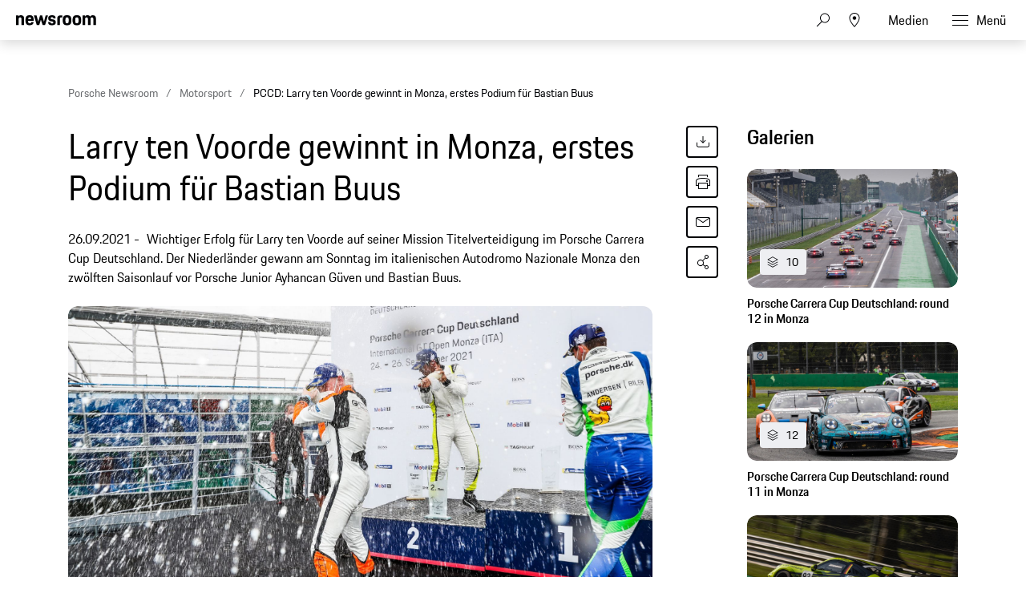

--- FILE ---
content_type: text/html;charset=UTF-8
request_url: https://newsroom.porsche.com/de_CH/2021/motorsport/porsche-carrera-cup-deutschland-saison-2021-lauf-11-lauf-12-monza-italien-25882.html
body_size: 40561
content:
<!DOCTYPE html>
<html lang="de_CH" data-language-tag="de-CH" class="">
<head>
        <!--Usercentrics-->
<script>
			var GlobalConsent = GlobalConsent || {};

			//Activate new modal style
			GlobalConsent.NewModalSDK = true;
			GlobalConsent.HideEssentialSDK= true;

			//Set language
			GlobalConsent.Language = 'de';
</script>
<script type="application/javascript" src="https://cookie.porsche.com/?settingsId=WsiFTggBD" data-custom-sdk="true"></script>
<script type="application/javascript" src="https://www.porsche.com/redesign-scripts/vendor/udg-uc-sdk.min.js" id="WsiFTggBD" language="de" data-itp="true"></script>
<!-- End Usercentrics-->

<!-- Global site tag (gtag.js) - Google Analytics -->
<script async src="https://www.googletagmanager.com/gtag/js?id=G-DMP86QNB61"></script>
<script>
  window.dataLayer = window.dataLayer || [];
  function gtag(){dataLayer.push(arguments);}
  gtag('js', new Date());


  gtag('config', 'UA-192735323-1');
  gtag('config', 'G-DMP86QNB61');

</script>
<!--End Google Analytics-->
<meta charset="utf-8">
<meta http-equiv="X-UA-Compatible" content="IE=edge">
<title>PCCD: Larry ten Voorde gewinnt in Monza, erstes Podium für Bastian Buus - Porsche Newsroom CH</title>
<meta name="viewport" content="width=device-width,initial-scale=1,maximum-scale=1">
<meta name="description" content="Wichtiger Erfolg für Larry ten Voorde auf seiner Mission Titelverteidigung im Porsche Carrera Cup Deutschland. Der Niederländer gewann am Sonntag im italienischen Autodromo Nazionale Monza den zwölften Saisonlauf vor Porsche Junior Ayhancan Güven und Bastian Buus. Die Details.">
<meta name="keywords" content="">
<meta http-equiv="content-language" content="de_ch">
<meta http-equiv="robots" content="index,follow,noodp">
<link rel="canonical" href="https://newsroom.porsche.com/de_CH/2021/motorsport/porsche-carrera-cup-deutschland-saison-2021-lauf-11-lauf-12-monza-italien-25882.html">
<link rel="alternate" hreflang="en" href="http://newsroom.porsche.com/en/2021/motorsports/porsche-carrera-cup-deutschland-season-2021-round-11-round-12-monza-italy-25868.html" />
<link rel="alternate" hreflang="de" href="http://newsroom.porsche.com/de/2021/motorsport/porsche-carrera-cup-deutschland-saison-2021-lauf-11-lauf-12-monza-italien-25867.html" />
<link rel="alternate" hreflang="de-CH" href="http://newsroom.porsche.com/de_CH/2021/motorsport/porsche-carrera-cup-deutschland-saison-2021-lauf-11-lauf-12-monza-italien-25882.html" />
<meta property="og:title" content="Larry ten Voorde gewinnt in Monza, erstes Podium für Bastian Buus" />
<meta property="og:description" content="Wichtiger Erfolg für Larry ten Voorde auf seiner Mission Titelverteidigung im Porsche Carrera Cup Deutschland. Der Niederländer gewann am Sonntag im italienischen Autodromo Nazionale Monza den zwölften Saisonlauf vor Porsche Junior Ayhancan Güven und Bastian Buus." />
<meta property="og:type" content="article"/>
<meta property="og:url" content="https://newsroom.porsche.com/de_CH/2021/motorsport/porsche-carrera-cup-deutschland-saison-2021-lauf-11-lauf-12-monza-italien-25882.html"/>
<meta property="og:image" content="https://newsroom.porsche.com/.imaging/mte/porsche-templating-theme/teaser_700x395/dam/pnr/2021/Motorsports/PCCD/Race-12/Gallery/M21_4228_fine.jpg/jcr:content/M21_4228_fine.jpg">
<meta itemprop="image" content="https://newsroom.porsche.com/.imaging/mte/porsche-templating-theme/teaser_700x395/dam/pnr/2021/Motorsports/PCCD/Race-12/Gallery/M21_4228_fine.jpg/jcr:content/M21_4228_fine.jpg">
<meta property="og:site_name" content="Porsche Newsroom"/>
<meta property="social-count-url" content="https://newsroom.porsche.com/social-media/">
<link rel="apple-touch-icon" href="/dam/jcr:0e3d0d6f-5293-4a90-9fbc-0d17bbc29fc2/apple-touch-icon">
<link rel="apple-touch-icon" sizes="76x76" href="/dam/jcr:e1ec9ff0-bea1-47ba-8bf5-a2c1eca9865d/apple-touch-icon-76x76">
<link rel="apple-touch-icon" sizes="120x120" href="/dam/jcr:8d379cc4-582a-4ce1-a0d3-635c19e417ae/apple-touch-icon-120x120">
<link rel="apple-touch-icon" sizes="152x152" href="">
<link rel="shortcut icon" href="/dam/jcr:e7d45c12-7464-44aa-a1f9-591e00892214/favicon_2024.ico" type="image/x-icon">
<link rel="icon" href="/dam/jcr:e7d45c12-7464-44aa-a1f9-591e00892214/favicon_2024.ico" type="image/x-icon">
<!--[if gt IE 8]><!-->
<link rel="stylesheet" href="/.resources/porsche-templating/css/style.css?c95dfc4fdc92d430b31cc04169b9366e07174fac"> <!--<![endif]-->
<meta itemprop="logo" content="/.resources/porsche-templating/img/logo.jpg">
<script type="text/javascript" src="/.resources/porsche-templating/js/main.min.js?c95dfc4fdc92d430b31cc04169b9366e07174fac" async></script>
<!--[if IE 9]>
<link rel="stylesheet" href="/.resources/porsche-templating/css/ie9-hacks.css?c95dfc4fdc92d430b31cc04169b9366e07174fac">
<script type="text/javascript" src="/.resources/porsche-templating/js/polyfills.min.js?c95dfc4fdc92d430b31cc04169b9366e07174fac" async></script>
<![endif]-->
<script type="text/javascript">var tableFactsData = [];</script><meta name="twitter:card" content="summary_large_image" />
<meta name="twitter:site" content="@PorscheNewsroom" />
<meta name="twitter:title" content="Larry ten Voorde gewinnt in Monza, erstes Podium für Bastian Buus" />
<meta name="twitter:description" content="Larry ten Voorde gewann in Monza den zwölften Saisonlauf vor Porsche Junior Ayhancan Güven und Bastian Buus." />
<meta name="twitter:image" content="https://newsroom.porsche.com/.imaging/mte/porsche-templating-theme/teaser_700x395/dam/pnr/2021/Motorsports/PCCD/Race-12/Gallery/M21_4228_fine.jpg/jcr:content/M21_4228_fine.jpg" />
<meta name="twitter:url" content="https://newsroom.porsche.com/de_CH/2021/motorsport/porsche-carrera-cup-deutschland-saison-2021-lauf-11-lauf-12-monza-italien-25882.html" /></head>
<body class="" data-controller="" data-action="" data-ctx-path="">
    <div class="page ">
        <header role="banner" id="page-header" class="page-header">
<div class="header-wrapper">
    <div class="header-container">

        <div class="header-logo header-logo-newsroom">
            <a href="/de_CH.html">

                    <!--<img loading="lazy" src="/dam/jcr:48259d54-83f2-47ac-a3eb-780f772d33c8/a-logo-newsroom-schweiz-de.svg" alt="Porsche Newsroom – Das Medien-Portal von Porsche" title="Porsche Newsroom">-->
<svg class="logo-newsroom" width="164" height="36" viewBox="0 0 164 36" fill="none" xmlns="http://www.w3.org/2000/svg">
<g clip-path="url(#clip0_2516_68389)">
<path d="M2.31603 33.7682C4.40254 33.7682 5.04936 32.706 5.04936 29.8948C5.04936 27.1481 4.39211 26.1288 2.31603 26.1288H0V33.7682H2.31603ZM2.31603 33.0601H0.865902V26.9442H2.31603C3.77659 26.9442 4.16259 27.6309 4.16259 29.8948C4.16259 32.3841 3.77659 33.0601 2.31603 33.0601ZM7.51145 33.8541C8.21043 33.8541 8.63817 33.5215 8.83638 33.103V33.7682H9.63969V30.0773C9.63969 29.015 9.20153 28.2747 7.93919 28.2747C6.57252 28.2747 6.12392 28.9077 6.09262 30.0665H6.8542C6.86463 29.2833 7.12544 29.0258 7.86616 29.0258C8.62773 29.0258 8.80509 29.412 8.80509 30.1846V30.5279L8.02264 30.6567C6.72901 30.882 5.96743 31.2897 5.96743 32.427C5.96743 33.3176 6.52036 33.8541 7.51145 33.8541ZM7.6888 33.1567C7.09415 33.1567 6.80203 32.8777 6.80203 32.3305C6.80203 31.794 7.07328 31.4506 8.08524 31.3112L8.80509 31.2039V31.9871C8.80509 32.7167 8.38778 33.1567 7.6888 33.1567ZM12.5191 33.8541C13.844 33.8541 14.3552 33.2639 14.3552 32.3734C14.3552 31.515 13.9796 31.0429 12.9885 30.7961L12.4356 30.6567C11.7679 30.485 11.5802 30.2597 11.5802 29.7983C11.5802 29.2833 11.7992 29.0258 12.5399 29.0258C13.1972 29.0258 13.4893 29.2082 13.531 29.97H14.2926C14.2822 28.7146 13.6667 28.2747 12.5399 28.2747C11.4132 28.2747 10.7768 28.7682 10.7768 29.7983C10.7768 30.7318 11.2567 31.1502 12.0183 31.3433L12.5817 31.4828C13.3641 31.676 13.5415 31.8155 13.5415 32.3734C13.5415 32.9206 13.3015 33.1674 12.5504 33.1674C11.8723 33.1674 11.5593 32.9528 11.4863 32.2339H10.7247C10.8081 33.1781 11.1837 33.8541 12.5191 33.8541ZM19.8427 33.897C21.4598 33.897 22.2318 33.0923 22.2318 31.8369C22.2318 30.5064 21.5433 29.97 20.3226 29.6373L19.7384 29.4764C18.9455 29.2618 18.4031 29.0043 18.4031 28.0815C18.4031 27.2232 18.9142 26.8154 19.8323 26.8154C20.8443 26.8154 21.272 27.2446 21.3555 28.5322H22.1796C22.0962 26.9335 21.585 26 19.8323 26C18.2883 26 17.5476 26.8047 17.5476 28.0815C17.5476 29.5086 18.3405 29.9592 19.4359 30.2597L20.0201 30.4206C20.8547 30.6459 21.3659 30.9464 21.3659 31.8369C21.3659 32.7811 20.8547 33.1888 19.8427 33.1888C18.7578 33.1888 18.3405 32.6953 18.257 31.4506H17.4433C17.5163 33.1137 18.184 33.897 19.8427 33.897ZM25.2051 33.8541C26.3735 33.8541 27.0099 33.2639 27.1038 31.7189H26.3109C26.2379 32.7918 25.9145 33.1459 25.1738 33.1459C24.3183 33.1459 23.9845 32.6953 23.9845 31.0536C23.9845 29.5193 24.3079 29.0579 25.1738 29.0579C25.9145 29.0579 26.1962 29.3584 26.3109 30.367H27.1038C26.9995 28.9936 26.4883 28.2747 25.2051 28.2747C23.7445 28.2747 23.1499 29.1116 23.1499 31.0536C23.1499 33.0708 23.7237 33.8541 25.2051 33.8541ZM29.0443 33.7682V30.3562C29.0443 29.3476 29.4198 29.0579 30.1397 29.0579C30.8804 29.0579 31.1725 29.412 31.1725 30.367V33.7682H32.0071V30.1416C32.0071 28.9828 31.4751 28.2747 30.3483 28.2747C29.7224 28.2747 29.2634 28.5107 29.0443 28.9828V26.1288H28.2097V33.7682H29.0443ZM35.1578 33.7682L36.2949 29.9056L37.4321 33.7682H38.1936L39.7794 28.3605H38.9969L37.8598 32.4914L36.66 28.3605H36.0445L34.8344 32.4914L33.6972 28.3605H32.8104L34.3962 33.7682H35.1578ZM42.4501 33.8541C43.6916 33.8541 44.2132 33.2425 44.3176 32.1695H43.5664C43.4725 32.8884 43.17 33.1459 42.4501 33.1459C41.5842 33.1459 41.2191 32.7918 41.2086 31.1395H44.3489V30.9356C44.3489 29.1652 43.869 28.2747 42.4397 28.2747C41.0104 28.2747 40.374 29.1009 40.374 31.0536C40.374 33.0601 40.9791 33.8541 42.4501 33.8541ZM43.5455 30.4742H41.2295C41.313 29.3691 41.6885 29.0579 42.4084 29.0579C43.17 29.0579 43.4829 29.3691 43.5455 30.4742ZM46.3415 27.1373V26.1288H45.5069V27.1373H46.3415ZM46.3415 33.7682V28.3605H45.5069V33.7682H46.3415ZM50.8379 33.7682V33.0601H48.4489L50.8901 28.8541V28.3605H47.4056V29.1116H49.8573L47.4473 33.2747V33.7682H50.8379ZM53.7695 33.8541C55.0109 33.8541 55.5326 33.2425 55.6369 32.1695H54.8857C54.7919 32.8884 54.4893 33.1459 53.7695 33.1459C52.9036 33.1459 52.5384 32.7918 52.528 31.1395H55.6682V30.9356C55.6682 29.1652 55.1883 28.2747 53.759 28.2747C52.3298 28.2747 51.6934 29.1009 51.6934 31.0536C51.6934 33.0601 52.2985 33.8541 53.7695 33.8541ZM54.8649 30.4742H52.5489C52.6323 29.3691 53.0079 29.0579 53.7277 29.0579C54.4893 29.0579 54.8023 29.3691 54.8649 30.4742ZM57.6191 33.7682V29.9056C57.6191 29.3798 57.8799 29.1116 58.3911 29.1116H59.184V28.3605H58.3598C57.3165 28.3605 56.7845 28.9399 56.7845 29.97V33.7682H57.6191ZM64.8384 33.897C66.9249 33.897 67.5613 32.8455 67.5613 29.8948C67.5613 27.0622 66.8936 26 64.8384 26C62.7623 26 62.1051 27.0622 62.1051 29.8948C62.1051 32.8455 62.7519 33.897 64.8384 33.897ZM64.8384 33.1888C63.3779 33.1888 62.9919 32.5236 62.9919 29.8948C62.9919 27.5021 63.3779 26.8154 64.8384 26.8154C66.299 26.8154 66.6746 27.5021 66.6746 29.8948C66.6746 32.5236 66.299 33.1888 64.8384 33.1888ZM69.627 33.7682V30.367C69.627 29.3476 70.0025 29.0579 70.7224 29.0579C71.4631 29.0579 71.7552 29.412 71.7552 30.367V33.7682H72.5898V30.1416C72.5898 28.9828 72.0578 28.2747 70.931 28.2747C70.2634 28.2747 69.8043 28.5322 69.5957 29.0579V28.3605H68.7924V33.7682H69.627ZM74.8015 33.7682V26.1288H73.9669V33.7682H74.8015ZM77.055 27.1373V26.1288H76.2204V27.1373H77.055ZM77.055 33.7682V28.3605H76.2204V33.7682H77.055ZM79.3084 33.7682V30.367C79.3084 29.3476 79.684 29.0579 80.4038 29.0579C81.1445 29.0579 81.4366 29.412 81.4366 30.367V33.7682H82.2712V30.1416C82.2712 28.9828 81.7392 28.2747 80.6125 28.2747C79.9448 28.2747 79.4857 28.5322 79.2771 29.0579V28.3605H78.4738V33.7682H79.3084ZM85.474 33.8541C86.7155 33.8541 87.2372 33.2425 87.3415 32.1695H86.5903C86.4964 32.8884 86.1939 33.1459 85.474 33.1459C84.6081 33.1459 84.243 32.7918 84.2326 31.1395H87.3728V30.9356C87.3728 29.1652 86.8929 28.2747 85.4636 28.2747C84.0344 28.2747 83.398 29.1009 83.398 31.0536C83.398 33.0601 84.0031 33.8541 85.474 33.8541ZM86.5695 30.4742H84.2534C84.3369 29.3691 84.7125 29.0579 85.4323 29.0579C86.1939 29.0579 86.5069 29.3691 86.5695 30.4742ZM89.3654 36V33.1567C89.6053 33.618 90.0331 33.8541 90.6277 33.8541C92.0466 33.8541 92.6621 33.0064 92.6621 31.0644C92.6621 29.1223 92.13 28.2747 90.6695 28.2747C90.0331 28.2747 89.5845 28.5536 89.3341 29.1223V28.3605H88.5308V36H89.3654ZM90.5964 33.1459C89.7097 33.1459 89.3654 32.6309 89.3654 31.0644C89.3654 29.4764 89.741 29.0579 90.5964 29.0579C91.5041 29.0579 91.8379 29.53 91.8379 31.0644C91.8379 32.6309 91.5041 33.1459 90.5964 33.1459ZM95.6562 33.8541C97.1272 33.8541 97.7219 33.0064 97.7219 31.0644C97.7219 29.1223 97.1585 28.2747 95.6562 28.2747C94.1644 28.2747 93.5906 29.1223 93.5906 31.0644C93.5906 33.0064 94.1539 33.8541 95.6562 33.8541ZM95.6562 33.1459C94.7695 33.1459 94.4252 32.6309 94.4252 31.0644C94.4252 29.53 94.7695 29.0579 95.6562 29.0579C96.543 29.0579 96.8873 29.53 96.8873 31.0644C96.8873 32.6309 96.543 33.1459 95.6562 33.1459ZM99.6832 33.7682V29.9056C99.6832 29.3798 99.944 29.1116 100.455 29.1116H101.248V28.3605H100.424C99.3807 28.3605 98.8486 28.9399 98.8486 29.97V33.7682H99.6832ZM104.691 33.7682V33.0601H104.034C103.376 33.0601 103.147 32.8026 103.147 32.073V29.1116H104.691V28.3605H103.147V27.073H102.344V28.3605H101.645V29.1116H102.312V32.1052C102.312 33.2103 102.834 33.7682 103.888 33.7682H104.691ZM106.84 33.8541C107.539 33.8541 107.967 33.5215 108.165 33.103V33.7682H108.968V30.0773C108.968 29.015 108.53 28.2747 107.268 28.2747C105.901 28.2747 105.452 28.9077 105.421 30.0665H106.183C106.193 29.2833 106.454 29.0258 107.195 29.0258C107.956 29.0258 108.134 29.412 108.134 30.1846V30.5279L107.351 30.6567C106.058 30.882 105.296 31.2897 105.296 32.427C105.296 33.3176 105.849 33.8541 106.84 33.8541ZM107.017 33.1567C106.423 33.1567 106.131 32.8777 106.131 32.3305C106.131 31.794 106.402 31.4506 107.414 31.3112L108.134 31.2039V31.9871C108.134 32.7167 107.716 33.1567 107.017 33.1567ZM111.18 33.7682V26.1288H110.345V33.7682H111.18ZM116.803 33.7682L118.577 28.3605H117.805L116.469 32.588L115.134 28.3605H114.258L116.031 33.7682H116.803ZM121.237 33.8541C122.708 33.8541 123.303 33.0064 123.303 31.0644C123.303 29.1223 122.739 28.2747 121.237 28.2747C119.745 28.2747 119.171 29.1223 119.171 31.0644C119.171 33.0064 119.735 33.8541 121.237 33.8541ZM121.237 33.1459C120.35 33.1459 120.006 32.6309 120.006 31.0644C120.006 29.53 120.35 29.0579 121.237 29.0579C122.124 29.0579 122.468 29.53 122.468 31.0644C122.468 32.6309 122.124 33.1459 121.237 33.1459ZM125.306 33.7682V30.367C125.306 29.3476 125.681 29.0579 126.401 29.0579C127.142 29.0579 127.434 29.412 127.434 30.367V33.7682H128.268V30.1416C128.268 28.9828 127.736 28.2747 126.61 28.2747C125.942 28.2747 125.483 28.5322 125.274 29.0579V28.3605H124.471V33.7682H125.306ZM132.88 33.7682V30.7318H134.33C135.686 30.7318 136.468 30.2167 136.468 28.4678C136.468 26.7511 135.842 26.1288 134.351 26.1288H132.014V33.7682H132.88ZM134.33 29.9914H132.88V26.9442H134.351C135.258 26.9442 135.603 27.2661 135.603 28.4678C135.603 29.7017 135.258 29.9914 134.33 29.9914ZM139.348 33.8541C140.819 33.8541 141.413 33.0064 141.413 31.0644C141.413 29.1223 140.85 28.2747 139.348 28.2747C137.856 28.2747 137.282 29.1223 137.282 31.0644C137.282 33.0064 137.846 33.8541 139.348 33.8541ZM139.348 33.1459C138.461 33.1459 138.117 32.6309 138.117 31.0644C138.117 29.53 138.461 29.0579 139.348 29.0579C140.235 29.0579 140.579 29.53 140.579 31.0644C140.579 32.6309 140.235 33.1459 139.348 33.1459ZM143.375 33.7682V29.9056C143.375 29.3798 143.636 29.1116 144.147 29.1116H144.94V28.3605H144.116C143.072 28.3605 142.54 28.9399 142.54 29.97V33.7682H143.375ZM147.318 33.8541C148.643 33.8541 149.154 33.2639 149.154 32.3734C149.154 31.515 148.779 31.0429 147.788 30.7961L147.235 30.6567C146.567 30.485 146.379 30.2597 146.379 29.7983C146.379 29.2833 146.598 29.0258 147.339 29.0258C147.996 29.0258 148.289 29.2082 148.33 29.97H149.092C149.081 28.7146 148.466 28.2747 147.339 28.2747C146.212 28.2747 145.576 28.7682 145.576 29.7983C145.576 30.7318 146.056 31.1502 146.818 31.3433L147.381 31.4828C148.163 31.676 148.341 31.8155 148.341 32.3734C148.341 32.9206 148.101 33.1674 147.35 33.1674C146.671 33.1674 146.359 32.9528 146.286 32.2339H145.524C145.607 33.1781 145.983 33.8541 147.318 33.8541ZM152.096 33.8541C153.265 33.8541 153.901 33.2639 153.995 31.7189H153.202C153.129 32.7918 152.806 33.1459 152.065 33.1459C151.21 33.1459 150.876 32.6953 150.876 31.0536C150.876 29.5193 151.199 29.0579 152.065 29.0579C152.806 29.0579 153.088 29.3584 153.202 30.367H153.995C153.891 28.9936 153.38 28.2747 152.096 28.2747C150.636 28.2747 150.041 29.1116 150.041 31.0536C150.041 33.0708 150.615 33.8541 152.096 33.8541ZM155.936 33.7682V30.3562C155.936 29.3476 156.311 29.0579 157.031 29.0579C157.772 29.0579 158.064 29.412 158.064 30.367V33.7682H158.898V30.1416C158.898 28.9828 158.366 28.2747 157.24 28.2747C156.614 28.2747 156.155 28.5107 155.936 28.9828V26.1288H155.101V33.7682H155.936ZM162.101 33.8541C163.343 33.8541 163.864 33.2425 163.969 32.1695H163.218C163.124 32.8884 162.821 33.1459 162.101 33.1459C161.235 33.1459 160.87 32.7918 160.86 31.1395H164V30.9356C164 29.1652 163.52 28.2747 162.091 28.2747C160.662 28.2747 160.025 29.1009 160.025 31.0536C160.025 33.0601 160.63 33.8541 162.101 33.8541ZM163.197 30.4742H160.881C160.964 29.3691 161.34 29.0579 162.06 29.0579C162.821 29.0579 163.134 29.3691 163.197 30.4742Z" fill="black"/>
<path fill-rule="evenodd" clip-rule="evenodd" d="M0 20.6773V0.322723H5.12491V2.70628C5.8164 0.969128 7.4424 0 10.0454 0C14.7228 0 16.4713 2.58466 16.4713 7.47148V20.6773H11.0628V8.64266C11.0628 5.53322 10.3713 4.64453 8.25637 4.64453C6.01892 4.64453 5.36891 5.53322 5.36891 8.64266V20.6773H0ZM28.1214 21C21.574 21 19.296 18.2142 19.296 10.5809C19.296 2.98878 21.655 0 27.9179 0C34.4258 0 36.1338 3.3929 36.1338 10.5407V11.5903H24.665C24.746 16.3152 25.5599 17.043 28.0809 17.043C30.1149 17.043 30.9684 16.4771 31.1719 14.4172H35.9708C35.6458 18.4565 33.4093 21 28.1214 21ZM27.9999 4.40225C26.0479 4.40225 25.0305 4.92704 24.746 8.11788H31.0504C30.8469 5.08888 30.0329 4.40225 27.9999 4.40225ZM42.4903 20.6773L36.5118 0.322723H42.0833L45.4597 13.5697L49.2826 0.322723H53.5126L57.2941 13.5697L60.711 0.322723H65.5504L59.5315 20.6773H54.5696L50.9501 9.36951L47.5737 20.6773H42.4903ZM65.8475 14.4986H70.6464C70.7679 16.6389 71.5414 17.2039 73.6149 17.2039C75.8523 17.2039 76.3403 16.5575 76.3403 15.1441C76.3403 13.7306 75.8118 13.4079 73.7374 13.0037L71.2154 12.5192C68.1245 11.9139 65.9285 10.1366 65.9285 6.26007C65.9285 2.01965 68.6944 0 73.6149 0C79.1468 0 81.1393 2.1001 81.1393 6.90551H76.4618C76.3403 4.7652 75.7298 4.24041 73.7374 4.24041C71.6629 4.24041 71.0534 4.68476 71.0534 6.17867C71.0534 7.47148 71.5819 7.99626 73.8184 8.4406L76.3403 8.92517C79.8788 9.61179 81.4652 11.55 81.4652 14.9832C81.4652 18.537 79.5943 21 73.4529 21C67.108 21 66.05 18.1731 65.8475 14.4986ZM84.5147 20.6773V7.34986C84.5147 2.3826 86.5487 0.322723 91.5916 0.322723H95.0085V4.72498H92.3236C90.5751 4.72498 89.8836 5.4116 89.8836 7.1478V20.6773H84.5147ZM104.658 21C98.0291 21 95.8331 18.4153 95.8331 10.5005C95.8331 2.42282 98.1516 0 104.658 0C111.166 0 113.485 2.6651 113.485 10.5005C113.485 18.4153 111.288 21 104.658 21ZM104.658 16.9214C107.303 16.9214 107.994 16.0327 107.994 10.5005C107.994 5.37138 107.303 4.56409 104.658 4.56409C102.056 4.56409 101.283 5.37138 101.283 10.5005C101.283 16.073 102.056 16.9214 104.658 16.9214ZM124.832 21C118.203 21 116.006 18.4153 116.006 10.5005C116.006 2.42282 118.324 0 124.832 0C131.339 0 133.658 2.6651 133.658 10.5005C133.658 18.4153 131.461 21 124.832 21ZM124.832 16.9214C127.476 16.9214 128.167 16.0327 128.167 10.5005C128.167 5.37138 127.476 4.56409 124.832 4.56409C122.229 4.56409 121.456 5.37138 121.456 10.5005C121.456 16.073 122.229 16.9214 124.832 16.9214ZM136.424 20.6773V0.322723H141.549V2.70628C142.241 0.969128 143.868 0 146.471 0C149.439 0 151.229 1.05053 152.165 3.10944C152.856 1.17119 154.768 0 157.574 0C162.251 0 164 2.58466 164 7.47148V20.6773H158.591V8.64266C158.591 5.53322 157.899 4.64453 155.784 4.64453C153.629 4.64453 152.897 5.4116 152.897 8.31898V20.6773H147.487V8.64266C147.487 5.53322 146.796 4.64453 144.681 4.64453C142.525 4.64453 141.793 5.4116 141.793 8.31898V20.6773H136.424Z" fill="black"/>
</g>
<defs>
<clipPath id="clip0_2516_68389">
<rect width="164" height="36" fill="white"/>
</clipPath>
</defs>
</svg>
<svg width="148" height="20" viewBox="0 0 148 20" fill="none" xmlns="http://www.w3.org/2000/svg" class="logo-newsroom-plain">
    <path fill-rule="evenodd" clip-rule="evenodd" d="M0 18.9207V0.2952H4.6152V2.4759C5.2371 0.8874 6.7014 0 9.045 0C13.257 0 14.8311 2.3652 14.8311 6.8364V18.9207H9.9612V7.9083C9.9612 5.0634 9.3384 4.2498 7.434 4.2498C5.4189 4.2498 4.833 5.0634 4.833 7.9083V18.9207H0ZM25.3224 19.2168C19.4274 19.2168 17.3754 16.6671 17.3754 9.6822C17.3754 2.7342 19.4994 0 25.1388 0C30.9996 0 32.5368 3.105 32.5368 9.6453V10.6056H22.2102C22.2822 14.9292 23.0157 15.5952 25.2855 15.5952C27.117 15.5952 27.8865 15.0777 28.0692 13.1922H32.3901C32.0976 16.8885 30.0834 19.2168 25.3224 19.2168ZM25.2126 4.0284C23.4549 4.0284 22.5396 4.5081 22.2831 7.4286H27.9594C27.7767 4.6566 27.0432 4.0284 25.2126 4.0284ZM38.2608 18.9207L32.8779 0.2952H37.8945L40.9347 12.4173L44.3772 0.2934H48.186L51.5916 12.4164L54.6678 0.2934H59.0256L53.6058 18.9198H49.1382L45.8784 8.5734L42.8382 18.9207H38.2608ZM59.2938 13.2669H63.6138C63.7236 15.2253 64.4202 15.7419 66.2868 15.7419C68.3028 15.7419 68.742 15.1515 68.742 13.8573C68.742 12.564 68.265 12.2688 66.3975 11.8989L64.1268 11.4561C61.3431 10.9017 59.3658 9.2754 59.3658 5.7285C59.3658 1.8477 61.857 0 66.2868 0C71.2683 0 73.0629 1.9215 73.0629 6.318H68.8509C68.742 4.3605 68.1921 3.8799 66.3975 3.8799C64.53 3.8799 63.981 4.2867 63.981 5.6529C63.981 6.8364 64.4571 7.317 66.4704 7.7229L68.742 8.1666C71.928 8.7948 73.3563 10.5696 73.3563 13.7106C73.3563 16.9623 71.6715 19.2168 66.1419 19.2168C60.4278 19.2168 59.4756 16.6293 59.2929 13.2678L59.2938 13.2669ZM76.1022 18.9207V6.7257C76.1022 2.1807 77.9337 0.2952 82.4742 0.2952H85.5522V4.3236H83.133C81.558 4.3236 80.9361 4.9518 80.9361 6.5403V18.9207H76.1022ZM94.2408 19.2168C88.2711 19.2168 86.2938 16.8516 86.2938 9.6084C86.2938 2.2167 88.3818 0 94.2408 0C100.102 0 102.189 2.439 102.189 9.6084C102.189 16.8516 100.21 19.2168 94.2408 19.2168ZM94.2408 15.4845C96.6222 15.4845 97.245 14.6709 97.245 9.6084C97.245 4.9149 96.6222 4.176 94.2408 4.176C91.8981 4.176 91.2015 4.9149 91.2015 9.6084C91.2015 14.7078 91.8981 15.4845 94.2408 15.4845ZM112.406 19.2168C106.438 19.2168 104.459 16.8516 104.459 9.6084C104.459 2.2167 106.547 0 112.406 0C118.265 0 120.353 2.439 120.353 9.6084C120.353 16.8516 118.375 19.2168 112.406 19.2168ZM112.406 15.4845C114.787 15.4845 115.41 14.6709 115.41 9.6084C115.41 4.9149 114.787 4.176 112.406 4.176C110.063 4.176 109.366 4.9149 109.366 9.6084C109.366 14.7078 110.063 15.4845 112.406 15.4845ZM122.845 18.9207V0.2952H127.46V2.4759C128.083 0.8865 129.548 0 131.891 0C134.564 0 136.175 0.9612 137.019 2.8449C137.641 1.0719 139.362 0 141.89 0C146.101 0 147.677 2.3652 147.677 6.8364V18.9207H142.805V7.9083C142.805 5.0634 142.182 4.2498 140.278 4.2498C138.337 4.2498 137.678 4.9518 137.678 7.6122V18.9207H132.807V7.9083C132.807 5.0634 132.184 4.2498 130.28 4.2498C128.339 4.2498 127.679 4.9518 127.679 7.6122V18.9207H122.845Z" fill="#010205"/>
</svg>                </a>
        </div>


        <div class="header-logo header-logo-wordmark">
            <a href="/de_CH.html">
<svg width="234" height="17" viewBox="0 0 234 17" fill="none" xmlns="http://www.w3.org/2000/svg"><path d="M26.36 12.5728C28.9253 12.5728 30.3067 11.1915 30.3067 8.62613V4.7328C30.3067 2.16747 28.9253 0.786133 26.36 0.786133H0.119995V16.7861H3.74666V12.5728H26.36ZM26.68 4.94613V8.4128C26.68 8.8288 26.456 9.0528 26.04 9.0528H3.74666V4.30613H26.04C26.456 4.30613 26.68 4.53013 26.68 4.94613ZM38.4133 16.7861C35.848 16.7861 34.4667 15.4048 34.4667 12.8395V4.7328C34.4667 2.16747 35.848 0.786133 38.4133 0.786133H60.12C62.6853 0.786133 64.0667 2.16747 64.0667 4.7328V12.8395C64.0667 15.4048 62.6853 16.7861 60.12 16.7861H38.4133ZM59.8 13.2661C60.216 13.2661 60.44 13.0421 60.44 12.6261V4.94613C60.44 4.53013 60.216 4.30613 59.8 4.30613H38.7333C38.3173 4.30613 38.0933 4.53013 38.0933 4.94613V12.6261C38.0933 13.0421 38.3173 13.2661 38.7333 13.2661H59.8ZM94.84 11.3461C96.965 12.2399 98.4588 14.3381 98.4667 16.7861H94.84C94.84 13.9061 93.5067 12.5728 90.6267 12.5728H71.9067V16.7861H68.28V0.786133H94.52C97.0853 0.786133 98.4667 2.16747 98.4667 4.7328V7.40693C98.4667 9.86347 97.2 11.2341 94.84 11.3461ZM94.2 9.0528C94.616 9.0528 94.84 8.8288 94.84 8.4128V4.94613C94.84 4.53013 94.616 4.30613 94.2 4.30613H71.9067V9.0528H94.2ZM102.467 4.7328C102.467 2.16747 103.848 0.786133 106.413 0.786133H132.12V3.7728H106.733C106.317 3.7728 106.093 3.9968 106.093 4.4128V6.6528C106.093 7.0688 106.317 7.2928 106.733 7.2928H128.707C131.272 7.2928 132.653 8.67413 132.653 11.2395V12.8395C132.653 15.4048 131.272 16.7861 128.707 16.7861H103V13.7995H128.387C128.803 13.7995 129.027 13.5755 129.027 13.1595V10.9195C129.027 10.5035 128.803 10.2795 128.387 10.2795H106.413C103.848 10.2795 102.467 8.89813 102.467 6.3328V4.7328ZM136.76 4.7328C136.76 2.16747 138.141 0.786133 140.707 0.786133H165.773V4.30613H141.027C140.611 4.30613 140.387 4.53013 140.387 4.94613V12.6261C140.387 13.0421 140.611 13.2661 141.027 13.2661H165.773V16.7861H140.707C138.141 16.7861 136.76 15.4048 136.76 12.8395V4.7328ZM198.413 0.786133V16.7861H194.787V10.5461H173.613V16.7861H169.987V0.786133H173.613V7.02613H194.787V0.786133H198.413ZM206.307 3.7728V7.2928H233.88V10.2795H206.307V13.7995H233.88V16.7861H202.68V0.786133H233.88V3.7728H206.307Z" fill="#010205"/></svg>                </a>
        </div>


        <div class="header-navigation">
            <input type="checkbox" id="mobile-menu-toggle" class="mobile-menu-toggle menu-toggle is-visuallyhidden">
            <input type="checkbox" id="account-flyout-toggle" class="account-flyout-toggle menu-toggle is-visuallyhidden">
            <input type="checkbox" id="search-flyout-toggle" class="search-flyout-toggle menu-toggle is-visuallyhidden">
            <input type="checkbox" id="language-flyout-toggle" class="language-flyout-toggle menu-toggle is-visuallyhidden">
            <input type="checkbox" id="press-flyout-toggle" class="press-flyout-toggle menu-toggle is-visuallyhidden">
            <input type="radio" id="sub-reset" name="submenu" value="0" class="is-visuallyhidden" autocomplete="off">
            <div class="component-navigation" role="navigation">
                <nav class="menu-wrapper">
                        <ul class="flat menu top-level" role="menu">
                                <li role="menuitem">
                                        <div class="label">
                                            <a href="/de_CH/porsche-schweiz.html"
                                                    
                                               title="Porsche Schweiz">
                                                <span class="inner-label">Porsche Schweiz</span>
                                            </a>
                                        </div>
                                </li>
                                <li role="menuitem"  aria-haspopup="true">
                                        <div class="label">
                                            <a href="/de_CH/produkte.html"
                                               title="Produkte"
                                                    
                                                    
                                            >
                                                <span class="inner-label">Produkte</span>
                                            </a>
                                                <label for="sub-produkte" class="arrow-sub">
<svg width="100%" height="100%" viewBox="0 0 24 24" fill="none" xmlns="http://www.w3.org/2000/svg">
    <path d="M15.1214 11.9966L9.64395 5.50001L8.87547 6.14175L13.8145 11.9997L8.87499 17.8583L9.64347 18.5L15.1187 12.0061L15.125 12.0008L15.1241 11.9997L15.1245 11.9992L15.1214 11.9966Z" fill="#010205"/>
</svg>
                                                </label>
                                        </div>
                                        <input type="radio" id="sub-produkte" name="submenu"
                                               value="1"
                                               class="sub-check is-visuallyhidden" autocomplete="off">
                                        <ul class="flat menu sub-level" aria-label="submenu">
                                            <li role="menuitem" class="menu-title">
                                                <label for="sub-reset" class="arrow-back">
<svg width="100%" height="100%" viewBox="0 0 24 24" fill="none" xmlns="http://www.w3.org/2000/svg">
    <path d="M8.87857 12.0034L14.3561 18.5L15.1245 17.8582L10.1855 12.0003L15.125 6.14175L14.3565 5.5L8.88129 11.9939L8.875 11.9992L8.87593 12.0003L8.87547 12.0008L8.87857 12.0034Z" fill="#010205"/>
</svg>
                                                </label>
                                                <a href="/de_CH/produkte.html"
                                                   class="label"
                                                        
                                                   title="Produkte">Produkte</a>
                                            </li>
                                                <li role="menuitem">
                                                    <a href="/de_CH/produkte/presseinformationen.html"
                                                       class="label"
                                                            
                                                       title="Presseinformationen">Presseinformationen</a>
                                                </li>
                                                <li role="menuitem">
                                                    <a href="/de_CH/produkte/preisliste.html"
                                                       class="label"
                                                            
                                                       title="Preisliste">Preisliste</a>
                                                </li>
                                                <li role="menuitem">
                                                    <a href="/de_CH/produkte/bilder-videos.html"
                                                       class="label"
                                                            
                                                       title="Bilder & Videos">Bilder & Videos</a>
                                                </li>
                                                <li role="menuitem">
                                                    <a href="/de_CH/produkte/718.html"
                                                       class="label"
                                                            
                                                       title="718">718</a>
                                                </li>
                                                <li role="menuitem">
                                                    <a href="/de_CH/produkte/911.html"
                                                       class="label"
                                                            
                                                       title="911">911</a>
                                                </li>
                                                <li role="menuitem">
                                                    <a href="/de_CH/produkte/cayenne.html"
                                                       class="label"
                                                            
                                                       title="Cayenne">Cayenne</a>
                                                </li>
                                                <li role="menuitem">
                                                    <a href="/de_CH/produkte/macan.html"
                                                       class="label"
                                                            
                                                       title="Macan">Macan</a>
                                                </li>
                                                <li role="menuitem">
                                                    <a href="/de_CH/produkte/panamera.html"
                                                       class="label"
                                                            
                                                       title="Panamera">Panamera</a>
                                                </li>
                                                <li role="menuitem">
                                                    <a href="/de_CH/produkte/taycan.html"
                                                       class="label"
                                                            
                                                       title="Taycan">Taycan</a>
                                                </li>
                                        </ul>
                                </li>
                                <li role="menuitem"  aria-haspopup="true">
                                        <div class="label">
                                            <a href="/de_CH/Innovation.html"
                                               title="Innovation"
                                                    
                                                    
                                            >
                                                <span class="inner-label">Innovation</span>
                                            </a>
                                                <label for="sub-innovation" class="arrow-sub">
<svg width="100%" height="100%" viewBox="0 0 24 24" fill="none" xmlns="http://www.w3.org/2000/svg">
    <path d="M15.1214 11.9966L9.64395 5.50001L8.87547 6.14175L13.8145 11.9997L8.87499 17.8583L9.64347 18.5L15.1187 12.0061L15.125 12.0008L15.1241 11.9997L15.1245 11.9992L15.1214 11.9966Z" fill="#010205"/>
</svg>
                                                </label>
                                        </div>
                                        <input type="radio" id="sub-innovation" name="submenu"
                                               value="1"
                                               class="sub-check is-visuallyhidden" autocomplete="off">
                                        <ul class="flat menu sub-level" aria-label="submenu">
                                            <li role="menuitem" class="menu-title">
                                                <label for="sub-reset" class="arrow-back">
<svg width="100%" height="100%" viewBox="0 0 24 24" fill="none" xmlns="http://www.w3.org/2000/svg">
    <path d="M8.87857 12.0034L14.3561 18.5L15.1245 17.8582L10.1855 12.0003L15.125 6.14175L14.3565 5.5L8.88129 11.9939L8.875 11.9992L8.87593 12.0003L8.87547 12.0008L8.87857 12.0034Z" fill="#010205"/>
</svg>
                                                </label>
                                                <a href="/de_CH/Innovation.html"
                                                   class="label"
                                                        
                                                   title="Innovation">Innovation</a>
                                            </li>
                                                <li role="menuitem">
                                                    <a href="/de_CH/Innovation/presseinformationen.html"
                                                       class="label"
                                                            
                                                       title="Presseinformationen">Presseinformationen</a>
                                                </li>
                                                <li role="menuitem">
                                                    <a href="/de_CH/Innovation/porsche-efuels.html"
                                                       class="label"
                                                            
                                                       title="eFuels">eFuels</a>
                                                </li>
                                        </ul>
                                </li>
                                <li role="menuitem"  aria-haspopup="true">
                                        <div class="label">
                                            <a href="/de_CH/motorsport.html"
                                               title="Motorsport"
                                                    
                                                    
                                            >
                                                <span class="inner-label">Motorsport</span>
                                            </a>
                                                <label for="sub-motorsport" class="arrow-sub">
<svg width="100%" height="100%" viewBox="0 0 24 24" fill="none" xmlns="http://www.w3.org/2000/svg">
    <path d="M15.1214 11.9966L9.64395 5.50001L8.87547 6.14175L13.8145 11.9997L8.87499 17.8583L9.64347 18.5L15.1187 12.0061L15.125 12.0008L15.1241 11.9997L15.1245 11.9992L15.1214 11.9966Z" fill="#010205"/>
</svg>
                                                </label>
                                        </div>
                                        <input type="radio" id="sub-motorsport" name="submenu"
                                               value="1"
                                               class="sub-check is-visuallyhidden" autocomplete="off">
                                        <ul class="flat menu sub-level" aria-label="submenu">
                                            <li role="menuitem" class="menu-title">
                                                <label for="sub-reset" class="arrow-back">
<svg width="100%" height="100%" viewBox="0 0 24 24" fill="none" xmlns="http://www.w3.org/2000/svg">
    <path d="M8.87857 12.0034L14.3561 18.5L15.1245 17.8582L10.1855 12.0003L15.125 6.14175L14.3565 5.5L8.88129 11.9939L8.875 11.9992L8.87593 12.0003L8.87547 12.0008L8.87857 12.0034Z" fill="#010205"/>
</svg>
                                                </label>
                                                <a href="/de_CH/motorsport.html"
                                                   class="label"
                                                        
                                                   title="Motorsport">Motorsport</a>
                                            </li>
                                                <li role="menuitem">
                                                    <a href="/de_CH/motorsport/presseinformationen.html"
                                                       class="label"
                                                            
                                                       title="Presseinformationen">Presseinformationen</a>
                                                </li>
                                                <li role="menuitem">
                                                    <a href="/de_CH/motorsport/pressebilder-videos.html"
                                                       class="label"
                                                            
                                                       title="Bilder & Videos">Bilder & Videos</a>
                                                </li>
                                                <li role="menuitem">
                                                    <a href="/de_CH/motorsport/porsche-sports-cup-suisse.html"
                                                       class="label"
                                                            
                                                       title="Porsche Sports Cup Suisse">Porsche Sports Cup Suisse</a>
                                                </li>
                                                <li role="menuitem">
                                                    <a href="/de_CH/motorsport/media-guide.html"
                                                       class="label"
                                                            
                                                       title="GT-Kundensport">GT-Kundensport</a>
                                                </li>
                                                <li role="menuitem">
                                                    <a href="/de/motorsport/formel-e.html"
                                                       class="label"
                                                             data-alternative="1" 
                                                       title="Formel E">Formel E</a>
                                                </li>
                                                <li role="menuitem">
                                                    <a href="/de_CH/motorsport/hypercar-gtp.html"
                                                       class="label"
                                                            
                                                       title="Hypercar & GTP">Hypercar & GTP</a>
                                                </li>
                                                <li role="menuitem">
                                                    <a href="/de_CH/motorsport/esports.html"
                                                       class="label"
                                                            
                                                       title="Esports Racing">Esports Racing</a>
                                                </li>
                                                <li role="menuitem">
                                                    <a href="/de/motorsport/motorsport-der-zukunft.html"
                                                       class="label"
                                                            
                                                       title="Motorsport der Zukunft">Motorsport der Zukunft</a>
                                                </li>
                                        </ul>
                                </li>
                                <li role="menuitem"  aria-haspopup="true">
                                        <div class="label">
                                            <a href="/de_CH/unternehmen.html"
                                               title="Unternehmen"
                                                    
                                                    
                                            >
                                                <span class="inner-label">Unternehmen</span>
                                            </a>
                                                <label for="sub-unternehmen" class="arrow-sub">
<svg width="100%" height="100%" viewBox="0 0 24 24" fill="none" xmlns="http://www.w3.org/2000/svg">
    <path d="M15.1214 11.9966L9.64395 5.50001L8.87547 6.14175L13.8145 11.9997L8.87499 17.8583L9.64347 18.5L15.1187 12.0061L15.125 12.0008L15.1241 11.9997L15.1245 11.9992L15.1214 11.9966Z" fill="#010205"/>
</svg>
                                                </label>
                                        </div>
                                        <input type="radio" id="sub-unternehmen" name="submenu"
                                               value="1"
                                               class="sub-check is-visuallyhidden" autocomplete="off">
                                        <ul class="flat menu sub-level" aria-label="submenu">
                                            <li role="menuitem" class="menu-title">
                                                <label for="sub-reset" class="arrow-back">
<svg width="100%" height="100%" viewBox="0 0 24 24" fill="none" xmlns="http://www.w3.org/2000/svg">
    <path d="M8.87857 12.0034L14.3561 18.5L15.1245 17.8582L10.1855 12.0003L15.125 6.14175L14.3565 5.5L8.88129 11.9939L8.875 11.9992L8.87593 12.0003L8.87547 12.0008L8.87857 12.0034Z" fill="#010205"/>
</svg>
                                                </label>
                                                <a href="/de_CH/unternehmen.html"
                                                   class="label"
                                                        
                                                   title="Unternehmen">Unternehmen</a>
                                            </li>
                                                <li role="menuitem">
                                                    <a href="/de_CH/unternehmen/presseinformationen.html"
                                                       class="label"
                                                            
                                                       title="Presseinformationen">Presseinformationen</a>
                                                </li>
                                                <li role="menuitem">
                                                    <a href="/de_CH/unternehmen/pressebilder-videos.html"
                                                       class="label"
                                                            
                                                       title="Bilder & Videos">Bilder & Videos</a>
                                                </li>
                                                <li role="menuitem">
                                                    <a href="/de_CH/unternehmen/porsche-schweiz-ag.html"
                                                       class="label"
                                                            
                                                       title="Porsche Schweiz AG">Porsche Schweiz AG</a>
                                                </li>
                                                <li role="menuitem">
                                                    <a href="/de_CH/unternehmen/porsche-zentren-schweiz.html"
                                                       class="label"
                                                            
                                                       title="Porsche Standorte in der Schweiz">Porsche Standorte in der Schweiz</a>
                                                </li>
                                                <li role="menuitem">
                                                    <a href="/de_CH/unternehmen/vorstand-porsche-ag.html"
                                                       class="label"
                                                            
                                                       title="Vorstand der Dr. Ing. h.c. F. Porsche AG">Vorstand der Dr. Ing. h.c. F. Porsche AG</a>
                                                </li>
                                                <li role="menuitem">
                                                    <a href="/de_CH/unternehmen/standorte.html"
                                                       class="label"
                                                            
                                                       title="Standorte der Dr. Ing. h.c. F. Porsche AG">Standorte der Dr. Ing. h.c. F. Porsche AG</a>
                                                </li>
                                                <li role="menuitem">
                                                    <a href="/de_CH/unternehmen/produktion-vertrieb-finanzen.html"
                                                       class="label"
                                                            
                                                       title="Produktion, Vertrieb & Finanzen">Produktion, Vertrieb & Finanzen</a>
                                                </li>
                                                <li role="menuitem">
                                                    <a href="/de_CH/unternehmen/mitarbeiter-soziales.html"
                                                       class="label"
                                                            
                                                       title="Mitarbeiter & Soziales">Mitarbeiter & Soziales</a>
                                                </li>
                                                <li role="menuitem">
                                                    <a href="https://newsroom.porsche.com/de/geschaefts-und-nachhaltigkeitsbericht/"
                                                       class="label"
                                                             data-alternative="1" 
                                                       title="Geschäfts- und Nachhaltigkeitsbericht">Geschäfts- und Nachhaltigkeitsbericht</a>
                                                </li>
                                                <li role="menuitem">
                                                    <a href="/de/unternehmen/porsche-und-startups.html"
                                                       class="label"
                                                            
                                                       title="Porsche & Startups">Porsche & Startups</a>
                                                </li>
                                        </ul>
                                </li>
                                <li role="menuitem"  aria-haspopup="true">
                                        <div class="label">
                                            <a href="/de_CH/sport-gesellschaft.html"
                                               title="Sport & Gesellschaft"
                                                    
                                                    
                                            >
                                                <span class="inner-label">Sport & Gesellschaft</span>
                                            </a>
                                                <label for="sub-sport & gesellschaft" class="arrow-sub">
<svg width="100%" height="100%" viewBox="0 0 24 24" fill="none" xmlns="http://www.w3.org/2000/svg">
    <path d="M15.1214 11.9966L9.64395 5.50001L8.87547 6.14175L13.8145 11.9997L8.87499 17.8583L9.64347 18.5L15.1187 12.0061L15.125 12.0008L15.1241 11.9997L15.1245 11.9992L15.1214 11.9966Z" fill="#010205"/>
</svg>
                                                </label>
                                        </div>
                                        <input type="radio" id="sub-sport & gesellschaft" name="submenu"
                                               value="1"
                                               class="sub-check is-visuallyhidden" autocomplete="off">
                                        <ul class="flat menu sub-level" aria-label="submenu">
                                            <li role="menuitem" class="menu-title">
                                                <label for="sub-reset" class="arrow-back">
<svg width="100%" height="100%" viewBox="0 0 24 24" fill="none" xmlns="http://www.w3.org/2000/svg">
    <path d="M8.87857 12.0034L14.3561 18.5L15.1245 17.8582L10.1855 12.0003L15.125 6.14175L14.3565 5.5L8.88129 11.9939L8.875 11.9992L8.87593 12.0003L8.87547 12.0008L8.87857 12.0034Z" fill="#010205"/>
</svg>
                                                </label>
                                                <a href="/de_CH/sport-gesellschaft.html"
                                                   class="label"
                                                        
                                                   title="Sport & Gesellschaft">Sport & Gesellschaft</a>
                                            </li>
                                                <li role="menuitem">
                                                    <a href="/de_CH/sport-gesellschaft/presseinformationen.html"
                                                       class="label"
                                                            
                                                       title="Presseinformationen">Presseinformationen</a>
                                                </li>
                                                <li role="menuitem">
                                                    <a href="/de_CH/sport-gesellschaft/golf.html"
                                                       class="label"
                                                            
                                                       title="Golf">Golf</a>
                                                </li>
                                                <li role="menuitem">
                                                    <a href="/de_CH/sport-gesellschaft/tennis.html"
                                                       class="label"
                                                            
                                                       title="Tennis">Tennis</a>
                                                </li>
                                                <li role="menuitem">
                                                    <a href="/de_CH/sport-gesellschaft/kultur.html"
                                                       class="label"
                                                            
                                                       title="Kultur">Kultur</a>
                                                </li>
                                                <li role="menuitem">
                                                    <a href="https://newsroom.porsche.com/de/sport-gesellschaft/turbo-fuer-talente.html"
                                                       class="label"
                                                            
                                                       title="Jugendförderung">Jugendförderung</a>
                                                </li>
                                                <li role="menuitem">
                                                    <a href="/de_CH/sport-gesellschaft/markenbotschafter.html"
                                                       class="label"
                                                            
                                                       title="Markenbotschafter">Markenbotschafter</a>
                                                </li>
                                        </ul>
                                </li>
                                <li role="menuitem"  aria-haspopup="true">
                                        <div class="label">
                                            <a href="/de_CH/nachhaltigkeit.html"
                                               title="Nachhaltigkeit"
                                                    
                                                    
                                            >
                                                <span class="inner-label">Nachhaltigkeit</span>
                                            </a>
                                                <label for="sub-nachhaltigkeit" class="arrow-sub">
<svg width="100%" height="100%" viewBox="0 0 24 24" fill="none" xmlns="http://www.w3.org/2000/svg">
    <path d="M15.1214 11.9966L9.64395 5.50001L8.87547 6.14175L13.8145 11.9997L8.87499 17.8583L9.64347 18.5L15.1187 12.0061L15.125 12.0008L15.1241 11.9997L15.1245 11.9992L15.1214 11.9966Z" fill="#010205"/>
</svg>
                                                </label>
                                        </div>
                                        <input type="radio" id="sub-nachhaltigkeit" name="submenu"
                                               value="1"
                                               class="sub-check is-visuallyhidden" autocomplete="off">
                                        <ul class="flat menu sub-level" aria-label="submenu">
                                            <li role="menuitem" class="menu-title">
                                                <label for="sub-reset" class="arrow-back">
<svg width="100%" height="100%" viewBox="0 0 24 24" fill="none" xmlns="http://www.w3.org/2000/svg">
    <path d="M8.87857 12.0034L14.3561 18.5L15.1245 17.8582L10.1855 12.0003L15.125 6.14175L14.3565 5.5L8.88129 11.9939L8.875 11.9992L8.87593 12.0003L8.87547 12.0008L8.87857 12.0034Z" fill="#010205"/>
</svg>
                                                </label>
                                                <a href="/de_CH/nachhaltigkeit.html"
                                                   class="label"
                                                        
                                                   title="Nachhaltigkeit">Nachhaltigkeit</a>
                                            </li>
                                                <li role="menuitem">
                                                    <a href="/de_CH/nachhaltigkeit/presseinformationen.html"
                                                       class="label"
                                                            
                                                       title="Presseinformationen">Presseinformationen</a>
                                                </li>
                                                <li role="menuitem">
                                                    <a href="/de_CH/nachhaltigkeit/gemeinsam-mobiler-porsche-und-procap.html"
                                                       class="label"
                                                            
                                                       title="Gemeinsam mobiler: Porsche und Procap">Gemeinsam mobiler: Porsche und Procap</a>
                                                </li>
                                                <li role="menuitem">
                                                    <a href="https://newsroom.porsche.com/de/geschaefts-und-nachhaltigkeitsbericht/"
                                                       class="label"
                                                            
                                                       title="Geschäfts- & Nachhaltigkeitsbericht">Geschäfts- & Nachhaltigkeitsbericht</a>
                                                </li>
                                                <li role="menuitem">
                                                    <a href="https://newsroom.porsche.com/dam/jcr:208daf70-2062-4c94-8093-30dc82fe2672/4110%20Umwelterklaerung%20PAG%202020+.pdf"
                                                       class="label"
                                                            
                                                       title="Umwelterklärung">Umwelterklärung</a>
                                                </li>
                                                <li role="menuitem">
                                                    <a href="https://newsroom.porsche.com/dam/jcr:f8985eea-e266-4a0c-b8d3-18cd747ff5d9/200608_Slavery%20and%20Human%20Trafficking%20Statement_DE.pdf"
                                                       class="label"
                                                            
                                                       title="Slavery and Human Trafficking Statement">Slavery and Human Trafficking Statement</a>
                                                </li>
                                        </ul>
                                </li>
                                <li role="menuitem"  aria-haspopup="true">
                                        <div class="label">
                                            <a href="/de_CH/szene-historie.html"
                                               title="Szene & Historie"
                                                    
                                                    
                                            >
                                                <span class="inner-label">Szene & Historie</span>
                                            </a>
                                                <label for="sub-szene & historie" class="arrow-sub">
<svg width="100%" height="100%" viewBox="0 0 24 24" fill="none" xmlns="http://www.w3.org/2000/svg">
    <path d="M15.1214 11.9966L9.64395 5.50001L8.87547 6.14175L13.8145 11.9997L8.87499 17.8583L9.64347 18.5L15.1187 12.0061L15.125 12.0008L15.1241 11.9997L15.1245 11.9992L15.1214 11.9966Z" fill="#010205"/>
</svg>
                                                </label>
                                        </div>
                                        <input type="radio" id="sub-szene & historie" name="submenu"
                                               value="1"
                                               class="sub-check is-visuallyhidden" autocomplete="off">
                                        <ul class="flat menu sub-level" aria-label="submenu">
                                            <li role="menuitem" class="menu-title">
                                                <label for="sub-reset" class="arrow-back">
<svg width="100%" height="100%" viewBox="0 0 24 24" fill="none" xmlns="http://www.w3.org/2000/svg">
    <path d="M8.87857 12.0034L14.3561 18.5L15.1245 17.8582L10.1855 12.0003L15.125 6.14175L14.3565 5.5L8.88129 11.9939L8.875 11.9992L8.87593 12.0003L8.87547 12.0008L8.87857 12.0034Z" fill="#010205"/>
</svg>
                                                </label>
                                                <a href="/de_CH/szene-historie.html"
                                                   class="label"
                                                        
                                                   title="Szene & Historie">Szene & Historie</a>
                                            </li>
                                                <li role="menuitem">
                                                    <a href="/de_CH/historie/presseinformationen.html"
                                                       class="label"
                                                            
                                                       title="Presseinformationen">Presseinformationen</a>
                                                </li>
                                                <li role="menuitem">
                                                    <a href="https://christophorus.porsche.com/de.html"
                                                       class="label"
                                                            
                                                       title="Christophorus">Christophorus</a>
                                                </li>
                                                <li role="menuitem">
                                                    <a href="/de/unternehmen/videomagazin-911.html"
                                                       class="label"
                                                             data-alternative="1" 
                                                       title="9:11 Magazin">9:11 Magazin</a>
                                                </li>
                                                <li role="menuitem">
                                                    <a href="/de_CH/szene-historie/swiss-roads.html"
                                                       class="label"
                                                            
                                                       title="Swiss Roads">Swiss Roads</a>
                                                </li>
                                                <li role="menuitem">
                                                    <a href="/de_CH/historie.html"
                                                       class="label"
                                                            
                                                       title="Historie">Historie</a>
                                                </li>
                                        </ul>
                                </li>
                        </ul>
                    <ul class="flat menu top-level" role="menu">
                            <li role="menuitem">
                                <div class="label">
                                    <a href="https://newstv.porsche.de" title="NewsTV">
                                        <span class="inner-label">NewsTV</span>
                                    </a>
                                </div>
                            </li>
                    </ul>
                </nav>

                <ul class="flat options">
                    <li class="is-hidden">
                        <a href="/de_CH/media-cart.html" class="cart-items">
                            <span class="cart-amount">0</span>
<svg width="100%" height="100%" viewBox="0 0 24 24" fill="none" xmlns="http://www.w3.org/2000/svg"><path d="M20 13.1426V17.1426C20 18.2471 19.1046 19.1426 18 19.1426H6C4.89543 19.1426 4 18.2471 4 17.1426V13.1426H5V17.1426C5 17.6554 5.38604 18.0781 5.88338 18.1359L6 18.1426H18C18.5128 18.1426 18.9355 17.7565 18.9933 17.2592L19 17.1426V13.1426H20Z" fill="#010205"/></svg>                        </a>
                    </li>
                    <li class="toggle-search">
                        <input type="checkbox" id="search" class="is-visuallyhidden">
                        <label for="search-flyout-toggle" class="toggle">
<svg width="100%" height="100%" viewBox="0 0 24 24" fill="none" xmlns="http://www.w3.org/2000/svg">
    <path d="M14.0022 3.5C17.3137 3.5 19.9996 6.187 19.9996 9.5C19.9996 12.813 17.3137 15.5 14.0022 15.5C12.6677 15.5 11.4348 15.0636 10.4384 14.3258L4.42976 20.3337L3.72266 19.6266L9.68492 13.6642C8.64471 12.585 8.00482 11.1171 8.00482 9.5C8.00482 6.187 10.6906 3.5 14.0022 3.5ZM14.0022 4.5C11.2464 4.5 9.00438 6.743 9.00438 9.5C9.00438 12.257 11.2464 14.5 14.0022 14.5C16.758 14.5 19 12.257 19 9.5C19 6.743 16.758 4.5 14.0022 4.5Z" fill="#010205"/>
</svg>
                        </label>
                        <section class="flyout flyout-search">
                            <form action="/de_CH/media-search.html"
                                  method="GET">
                                <fieldset>
                                    <input type="text" name="keyword"
                                           placeholder="Suchen Sie nach Inhalten"
                                           class="has-submit">
                                    <button class="submit" type="submit">
                                        <span aria-hidden="true"><svg width="100%" height="100%" viewBox="0 0 24 24" fill="none" xmlns="http://www.w3.org/2000/svg">
    <path d="M14.0022 3.5C17.3137 3.5 19.9996 6.187 19.9996 9.5C19.9996 12.813 17.3137 15.5 14.0022 15.5C12.6677 15.5 11.4348 15.0636 10.4384 14.3258L4.42976 20.3337L3.72266 19.6266L9.68492 13.6642C8.64471 12.585 8.00482 11.1171 8.00482 9.5C8.00482 6.187 10.6906 3.5 14.0022 3.5ZM14.0022 4.5C11.2464 4.5 9.00438 6.743 9.00438 9.5C9.00438 12.257 11.2464 14.5 14.0022 14.5C16.758 14.5 19 12.257 19 9.5C19 6.743 16.758 4.5 14.0022 4.5Z" fill="#010205"/>
</svg>
</span>
                                        <span class="is-visuallyhidden">Senden</span>
                                    </button>
                                </fieldset>
                            </form>
                        </section>
                    </li>
                    <li class="toggle-language">
                        <input type="checkbox" id="language" class="is-visuallyhidden">
                        <label for="language-flyout-toggle" class="toggle">
<svg width="100%" height="100%" viewBox="0 0 24 24" fill="none" xmlns="http://www.w3.org/2000/svg">
    <g clip-path="url(#clip0_2603_68568)">
        <path d="M12 3C15.6562 3 18.5 5.8637 18.5 9.5456C18.5 14.0453 12 21 12 21C12 21 5.5 14.0453 5.5 9.5456C5.5 5.8637 8.34375 3 12 3ZM12 4C10.4666 4 9.08043 4.61269 8.1 5.6C7.11292 6.594 6.5 7.99171 6.5 9.5456C6.5 12.8683 10.3375 17.6041 11.9998 19.5C13.6619 17.6048 17.5 12.8686 17.5 9.5456C17.5 7.99171 16.8871 6.594 15.9 5.6C14.9196 4.61269 13.5334 4 12 4Z" fill="#010205"/>
        <path d="M14.25 9.5C14.25 10.7426 13.2426 11.75 12 11.75C10.7574 11.75 9.75 10.7426 9.75 9.5C9.75 8.25736 10.7574 7.25 12 7.25C13.2426 7.25 14.25 8.25736 14.25 9.5Z" fill="#010205"/>
    </g>
    <defs>
        <clipPath id="clip0_2603_68568">
            <rect width="100%" height="100%" fill="white"/>
        </clipPath>
    </defs>
</svg>
                        </label>
                        <section class="flyout flyout-language">
                            <ul class="flat menu sub-level language" aria-label="language" data-language-url="/.rest/pnr/languages/v1/4399b08b-48b7-4243-ad06-f5f92ead936a">
                            </ul>
                        </section>
                    </li>

                        <li class="toggle-press">
                            <input type="checkbox" id="press" class="is-visuallyhidden">
                            <label for="press-flyout-toggle" class="toggle">
                                Medien
                            </label>

                            <section class="flyout flyout-press">
                                <ul class="flat menu sub-level press" aria-label="press">
                                    <li role="menuitem">
                                        <a href="/de_CH/downloads.html" class="label" title="press">Medien</a>
                                    </li>

                                        <li role="menuitem">
                                            <a href="/de_CH/downloads/kontakte-pch.html"
                                               class="label"
                                               title="Medienkontakte">Medienkontakte</a>
                                        </li>
                                        <li role="menuitem">
                                            <a href="/de_CH/downloads/presseinformationen.html"
                                               class="label"
                                               title="Presseinformationen">Presseinformationen</a>
                                        </li>
                                        <li role="menuitem">
                                            <a href="/de_CH/downloads/pressemappen.html"
                                               class="label"
                                               title="Pressemappen">Pressemappen</a>
                                        </li>
                                        <li role="menuitem">
                                            <a href="/de_CH/downloads/bilder-videos.html"
                                               class="label"
                                               title="Bilder & Videos">Bilder & Videos</a>
                                        </li>

                                </ul>
                            </section>
                        </li>

                </ul>
                <label class="burger-button toggle" for="mobile-menu-toggle">
                    <div class="burger-wrapper">
                        <span class="burger-inner"></span>
                    </div>
                    <span class="burger-label">Menü</span>

                </label>

            </div>
        </div>

    </div>
</div>
        </header>
        <!-- article_40 -->
        <nav class="breadcrumb-nav hide-small col-m-12 col-l-12">
            <ul class="flat" itemscope itemtype="https://schema.org/BreadcrumbList">
                <li itemprop="itemListElement" itemscope itemtype="https://schema.org/ListItem">
                    <a href="https://newsroom.porsche.com/de_CH.html" itemprop="item" title="Porsche Newsroom">
                        <span itemprop="name">Porsche Newsroom</span>
                    </a>
                    <meta itemprop="position" content="1" />
                </li>
                <li itemprop="itemListElement" itemscope itemtype="https://schema.org/ListItem">
                    <a href="https://newsroom.porsche.com/de_CH/2021/motorsport.html" itemprop="item" title="Motorsport">
                        <span itemprop="name">Motorsport</span>
                    </a>
                    <meta itemprop="position" content="2" />
                </li>
                <li itemprop="itemListElement" itemscope itemtype="https://schema.org/ListItem">
                    <a href="https://newsroom.porsche.com/de_CH/2021/motorsport/porsche-carrera-cup-deutschland-saison-2021-lauf-11-lauf-12-monza-italien-25882.html" itemprop="item" title="PCCD: Larry ten Voorde gewinnt in Monza, erstes Podium für Bastian Buus">
                        <span itemprop="name">PCCD: Larry ten Voorde gewinnt in Monza, erstes Podium für Bastian Buus</span>
                    </a>
                    <meta itemprop="position" content="3" />
                </li>
            </ul>
        </nav>

        <main role="main">
            <article class="article-main col-s-12 col-m-12 col-l-8">

<article class="teaser teaser-hero full-page-width-s is-vertical-l no-hover-line">
            <div itemscope="" itemtype="http://schema.org/ImageObject" class="teaser-image">
                <a title="Larry ten Voorde, Porsche Carrera Cup Deutschland, Monza, 2021, Porsche AG" class="full-width lightbox-image" itemprop="contentUrl" style="cursor: pointer;"
                   data-image="/.imaging/mte/porsche-templating-theme/image_1290x726/dam/pnr/2021/Motorsports/PCCD/Race-12/Gallery/M21_4228_fine.jpg/jcr:content/M21_4228_fine.jpg"
                   data-asset-id="jcr:671d888d-1e62-4fc2-a0da-62e835791cd8"
                            data-download-url="/dam/jcr:671d888d-1e62-4fc2-a0da-62e835791cd8/M21_4228_fine.jpg"
                            data-format="JPG"
                            data-size=""
                   data-title="Larry ten Voorde, Porsche Carrera Cup Deutschland, Monza, 2021, Porsche AG"
                   data-selection-url="#"
                   data-asset-description=""
                   data-asset-copyright-label="Photo Credit"
                   data-asset-copyright=""
                   data-asset-consumption-info=""
                   data-preview-mode="true">
                    <img class="" itemprop="thumbnailUrl" src="/.imaging/mte/porsche-templating-theme/image_1290x726/dam/pnr/2021/Motorsports/PCCD/Race-12/Gallery/M21_4228_fine.jpg/jcr:content/M21_4228_fine.jpg" alt="Larry ten Voorde, Porsche Carrera Cup Deutschland, Monza, 2021, Porsche AG">
                </a>
                <meta itemprop="representativeOfPage" content="false">
                <meta itemprop="caption" content="" />
                <meta itemprop="name" content="Larry ten Voorde, Porsche Carrera Cup Deutschland, Monza, 2021, Porsche AG" />
                <meta itemprop="description" content="" />
            </div>


    <div class="teaser-content ">


        <h1>Larry ten Voorde gewinnt in Monza, erstes Podium für Bastian Buus</h1>
            <time class="teaser-date seperator-after" datetime="26.09.2021">26.09.2021</time>
        <p>Wichtiger Erfolg f&uuml;r Larry ten Voorde auf seiner Mission Titelverteidigung im Porsche Carrera Cup Deutschland. Der Niederl&auml;nder gewann am Sonntag im italienischen Autodromo Nazionale Monza den zw&ouml;lften Saisonlauf vor Porsche Junior Ayhancan G&uuml;ven und Bastian Buus.</p>

    </div>

    <!-- CHRO-285 sharing article -->
    <!-- NOTICE:
         - sharing bar occures two times in article, id for label + input checkbox has to be unique each instance
         - both instances have different classes on sharing-bar wrapper
    -->
<div class="sharing-bar sticky-sharebar col-m-1-offset col-l-1-push">

    <div class="share-bar-wrapper">

        <input id="article-share-teaser" class="share-toggle is-visuallyhidden" type="checkbox">
        <ul class="flat share-list cta-list">
                            <li>
                    <a href="https://pmdb.porsche.de/newsroomzips/4399b08b-48b7-4243-ad06-f5f92ead936a.zip" class="icon download-button has-indicator" rel="nofollow">
<svg width="100%" height="100%" viewBox="0 0 24 24" fill="none" xmlns="http://www.w3.org/2000/svg" area-labelledby="downloadButtonLabel">
    <title id="downloadButtonLabel">download</title>
    <path d="M20 12.6426V16.6426C20 17.7471 19.1046 18.6426 18 18.6426H6C4.89543 18.6426 4 17.7471 4 16.6426V12.6426H5V16.6426C5 17.1554 5.38604 17.5781 5.88338 17.6359L6 17.6426H18C18.5128 17.6426 18.9355 17.2565 18.9933 16.7592L19 16.6426V12.6426H20Z" fill="#010205"/>
    <path d="M11.5039 4.94238L11.5076 12.0318L9.11482 9.63908L8.40771 10.3462L12.0039 13.9424L15.6001 10.3462L14.893 9.63908L12.5002 12.0318L12.5039 4.94238L11.5039 4.94238Z" fill="#010205"/>
</svg>
                    </a>
                </li>
                <li>
                    <a href="/pdf/4399b08b-48b7-4243-ad06-f5f92ead936a?print" class="icon" target="_blank" rel="nofollow">
<svg width="100%" height="100%" viewBox="0 0 24 24" fill="none" xmlns="http://www.w3.org/2000/svg">
    <title id="printButtonLabel">drucken</title>
    <path d="M7 6C6.66 6.08 6.33 6.18 6 6.3V3H18V6.3C17.67 6.18 17.34 6.08 17 6V4H7V6ZM21 11.15V17H18V21H6V17H3V11.15C3 8.82 5.07 7 12 7C18.93 7 21 8.82 21 11.15ZM17 14H7V20H17V14ZM20 11.15C20 8.6 15.6 8 12 8C8.4 8 4 8.6 4 11.15V16H6V13H18V16H20V11.15ZM17 10C16.45 10 16 10.45 16 11C16 11.55 16.45 12 17 12C17.55 12 18 11.55 18 11C18 10.45 17.55 10 17 10Z" fill="#010205"/>
</svg>
                    </a>
                </li>
                <li>
                    <a class="email-tooltip icon" data-url="https://pmdb.porsche.de/newsroomzips/4399b08b-48b7-4243-ad06-f5f92ead936a.zip" data-title="Downloadlink kopieren oder versenden" data-label-send="Link senden" data-label-copy="Link kopieren" data-mail-subject="Porsche Newsroom - Media Package Download Link" data-label-success="Email was sent.">
<svg width="100%" height="100%" viewBox="0 0 24 24" fill="none" xmlns="http://www.w3.org/2000/svg" area-labelledby="emailButtonLabel">
    <title id="emailButtonLabel">Link senden</title>
    <g clip-path="url(#clip0_2603_68836)">
        <path d="M19 17H5C4.44772 17 4 16.5523 4 16V8C4 7.873 4.0265 7.7515 4.0705 7.6395L12 13.25L19.9525 7.7135C19.9805 7.805 20 7.9 20 8V16C20 16.5523 19.5523 17 19 17ZM19 7C19.0615 7 19.1215 7.0075 19.18 7.0185C14.5345 10.34 12.1412 12.0005 12 12.0001C11.8582 11.9996 9.50319 10.3351 4.935 7.0065C4.957 7.005 4.978 7 5 7H19ZM3 8V16C3 17.1046 3.89543 18 5 18H19C20.1046 18 21 17.1046 21 16V8C21 6.89543 20.1046 6 19 6H5C3.89543 6 3 6.89543 3 8Z" fill="#010205"/>
    </g>
    <defs>
        <clipPath id="clip0_2603_68836">
            <rect width="100%" height="100%" fill="white"/>
        </clipPath>
    </defs>
</svg>
                    </a>
                    <div class="tooltip-wrapper"></div>
                </li>
                    <li class="toggle">
                        <label class="icon" for="article-share-teaser">
<svg xmlns="http://www.w3.org/2000/svg" width="24" height="24" fill="none" viewBox="0 0 24 24">
    <title id="shareButtonLabel">öffnen</title>
    <path fill="#010205" fill-rule="evenodd" d="M16.5 7a1.5 1.5 0 1 0 0-3 1.5 1.5 0 0 0 0 3Zm0 1a2.5 2.5 0 1 0-2.083-1.117l-2.96 2.96a4 4 0 1 0 .404 5.952l2.33 1.747a2.5 2.5 0 1 0 .562-.829L12.465 15c.34-.588.534-1.271.534-1.999 0-.922-.312-1.772-.837-2.448l2.963-2.963c.394.26.867.411 1.374.411Zm0 12a1.5 1.5 0 1 0 0-3 1.5 1.5 0 0 0 0 3ZM12 13a3 3 0 1 1-6 0 3 3 0 0 1 6 0Z" clip-rule="evenodd"/>
</svg>
<svg xmlns="http://www.w3.org/2000/svg" viewBox="0 0 24 24" width="100%" height="100%"  area-labelledby="shareButtonCloseLabel">
    <title id="shareButtonCloseLabel">schliessen</title>
    <path d="M4.91 19h1.5L12 12.83 17.59 19h1.5l-6.34-7 6.34-7h-1.5L12 11.17 6.41 5h-1.5l6.34 7-6.34 7z"/>
</svg>
                        </label>

                        <ul class="social-list flat">
                            <li>
                                <a href="https://www.facebook.com/sharer/sharer.php?u=https://newsroom.porsche.com/de_CH/2021/motorsport/porsche-carrera-cup-deutschland-saison-2021-lauf-11-lauf-12-monza-italien-25882.html" target="_blank" class="icon" rel="nofollow">
<svg width="100%" height="100%" viewBox="0 0 24 24" fill="none" xmlns="http://www.w3.org/2000/svg" aria-labelledby="shareFacebook">
    <title id="shareFacebook">Facebook</title>
    <path d="M7.5 12.4404H9.92V21.0004H13.19V12.4404H16L16.51 9.23038H13.19V7.00038C13.1802 6.86234 13.2109 6.72443 13.2784 6.60362C13.3459 6.4828 13.4473 6.38436 13.57 6.32038C13.8048 6.18646 14.0697 6.11421 14.34 6.11038H16.46V3.00038H14C13.3165 2.99224 12.6377 3.11442 12 3.36038C11.4778 3.55861 11.0256 3.90645 10.7 4.36038C10.4399 4.72595 10.2407 5.13118 10.11 5.56038C9.99689 5.96058 9.93968 6.3745 9.94 6.79038V9.23038H7.5V12.4404V12.4404Z" fill="#010205"/>
</svg>
                                </a>
                            </li>
                            <li>
                                <a href="https://x.com/share?url=https://newsroom.porsche.com/de_CH/2021/motorsport/porsche-carrera-cup-deutschland-saison-2021-lauf-11-lauf-12-monza-italien-25882.html" target="_blank" class="icon" rel="nofollow">
<svg width="24" height="24" viewBox="0 0 24 24" fill="none" xmlns="http://www.w3.org/2000/svg">
    <g clip-path="url(#clip0_2063_47143)">
        <path d="M13.5372 10.6946L19.5494 3.5H18.1247L12.9043 9.74701L8.73482 3.5H3.92578L10.2309 12.9466L3.92578 20.4913H5.35056L10.8634 13.8942L15.2667 20.4913H20.0758L13.5372 10.6946ZM11.5858 13.0298L10.947 12.0891L5.86393 4.60416H8.05231L12.1544 10.6448L12.7932 11.5854L18.1254 19.4373H15.937L11.5858 13.0298Z" fill="#010205"/>
    </g>
    <defs>
        <clipPath id="clip0_2063_47143">
            <rect width="16.15" height="17" fill="white" transform="translate(3.92578 3.5)"/>
        </clipPath>
    </defs>
</svg>
                                </a>
                            </li>
                            <li>
                                <a href="https://www.linkedin.com/shareArticle?mini=true&url=https://newsroom.porsche.com/de_CH/2021/motorsport/porsche-carrera-cup-deutschland-saison-2021-lauf-11-lauf-12-monza-italien-25882.html&title=&summary=&source=" target="_blank" class="icon" rel="nofollow">
<svg width="100%" height="100%" viewBox="0 0 24 24" fill="none" xmlns="http://www.w3.org/2000/svg" aria-labelledby="shareLinkedIn">
    <title id="shareLinkedIn">LinkedIn</title>
    <path d="M3.3 8H7V20H3.3V8ZM5.2 2C6.4 2 7.4 3 7.4 4.2C7.4 5.4 6.4 6.4 5.2 6.4C4 6.3 3 5.4 3 4.2C3 3 4 2 5.2 2ZM9.4 8H13V9.6C13.7 8.3 15.1 7.6 16.5 7.7C20.3 7.7 21 10.2 21 13.4V20H17.3V14.2C17.3 12.8 17.3 11 15.4 11C13.5 11 13.2 12.5 13.2 14.1V20H9.4V8Z" fill="#010205"/>
</svg>
                                </a>
                            </li>
                        </ul>
                        <!--<span class="share-count">1234</span>-->
                    </li>
        </ul>
    </div>
</div>

</article>
                <div class="col-s-12 col-m-10 col-m-1-offset col-l-6 col-l-1-offset col-xl-6 col-xl-1-offset">

    <h2 class="article-sub-hl">Lauf 12</h2>
    <p>&bdquo;Die nasse Fahrbahn trocknete Runde f&uuml;r Runde ab, das waren spezielle Bedingungen. Ayhancan G&uuml;ven und ich haben uns ein intensives Duell geliefert, das hat grossen Spass gemacht. Am Ende hatte ich die Nase vorn&ldquo;, sagte ten Voorde. Mit seinem Sieg im Rahmen der International GT Open konnte der Vorjahres-Champion seine Tabellenf&uuml;hrung im Carrera Cup ausbauen und liegt in der Gesamtwertung 28 Punkte vor Samstagssieger G&uuml;ven.</p>

<p>W&auml;hrend einige Fahrer auf Slick-Bereifung an ihren Porsche 911 GT3 Cup setzten, entschieden sich nach Schauern am Vormittag viele Piloten f&uuml;r Regenreifen. So auch G&uuml;ven, der von der zweiten Position am besten aus seiner Startbox kam und direkt Pole-Setter ten Voorde &uuml;berholte. In den folgenden Runden entwickelte sich zwischen den beiden ein enges Duell um die F&uuml;hrung. Immer wieder suchte ten Voorde nach einer L&uuml;cke, mehrfach gab es leichten Kontakt zwischen den beiden&nbsp;Cup-Fahrzeugen. In der zehnten Runde gelang ten Voorde das entscheidende &Uuml;berholman&ouml;ver. In F&uuml;hrung liegend baute der frischgebackene Champion des Porsche Mobil 1 Supercup seinen Vorsprung aus und erreichte 3,6 Sekunden vor G&uuml;ven das Ziel. &bdquo;Der Start ist mit richtig gut gelungen, aber im Laufe des Rennens wurde Larry ten Voorde immer schneller. Ich habe alles versucht, um mich zu verteidigen. Es war ein packendes, aber stets faires Duell&ldquo;, fasste G&uuml;ven zusammen.</p>

<p>Grossen Jubel gab es bei Bastian Buus: Von der f&uuml;nften Position gestartet, belohnte sich der 18 Jahre alte Rookie f&uuml;r eine starke Anfangsphase und sicherte sich seinen ersten Podiumsplatz im Porsche Carrera Cup Deutschland. &bdquo;Ein grossartiges Gef&uuml;hl! Im Laufe der Saison habe ich eine Top-3-Platzierung mehrmals knapp verpasst, jetzt hat es endlich geklappt. Die nasse Strecke war eine Herausforderung, aber ich habe mir zuvor Videos von Regenrennen in Monza angeschaut&ldquo;, sagte der Youngster aus dem Talent-Pool-Programm des Markenpokals.&nbsp;</p>

    <figure>
            <a title="911 GT3 Cup, Porsche Carrera Cup Deutschland, Monza, 2021, Porsche AG" class="full-width lightbox-image" itemprop="contentUrl"
               data-image="/.imaging/mte/porsche-templating-theme/image_1080x624/dam/pnr/2021/Motorsports/PCCD/Race-12/Gallery/M21_4243_fine.jpg/jcr:content/M21_4243_fine.jpg" data-title="911 GT3 Cup, Porsche Carrera Cup Deutschland, Monza, 2021, Porsche AG"
               data-format="JPG"
               data-size=""
               data-selection-url="#" data-download-url="/dam/jcr:5210490d-a069-4df2-99fd-bd101ed9ec1f/M21_4243_fine.jpg"
               data-asset-id="asset-jcr-jcr:5210490d-a069-4df2-99fd-bd101ed9ec1f"
               data-asset-description=""
               data-asset-copyright-label="Photo Credit"
               data-asset-copyright=""
               data-asset-consumption-info=""
               data-preview-mode="true">
                <img class="" itemprop="thumbnailUrl" src="/.imaging/mte/porsche-templating-theme/image_690x388/dam/pnr/2021/Motorsports/PCCD/Race-12/Gallery/M21_4243_fine.jpg/jcr:content/M21_4243_fine.jpg" alt="911 GT3 Cup, Porsche Carrera Cup Deutschland, Monza, 2021, Porsche AG">
            </a>
        <meta itemprop="representativeOfPage" content="false">
        <meta itemprop="caption" content="" />
        <meta itemprop="name" content="911 GT3 Cup, Porsche Carrera Cup Deutschland, Monza, 2021, Porsche AG" />
        <meta itemprop="description" content="" />
            <figcaption itemprop="caption description">Bastian Buus sicherte sich seinen ersten Podiumsplatz im Porsche Carrera Cup Deutschland</figcaption>
    </figure>

    <p>Vierter wurde Leon K&ouml;hler (Nebulus Racing by Huber). Hinter dem Deutschen folgten Rookie Morris Schuring (Niederlande/Team GP Elite) und Laurin Heinrich (Deutschland/Van Berghe Huber Racing). Fabio Citignola (Deutschland/HRT Performance) schaffte es als dritter Neueinsteiger unter die besten Sieben. Lucas Groeneveld (Niederlande/GP Elite) belegte den achten Rang. In der ProAm-Klasse markierte Carlos Rivas (Black Falcon Team Textar) seinen n&auml;chsten Sieg. Auf dem Hochgeschwindigkeitskurs in Monza gewann der Luxemburger vor dem Deutschen Kim Hauschild (HRT Motorsport) und Georgi Donchev (Nebulus Racing by Huber) aus Bulgarien.</p>

<p>Doppelt im Einsatz waren an diesem Wochenende G&uuml;ven und Loek Hartog (Niederlande/Black Falcon Team Textar): Die beiden Carrera-Cup-Fahrer gingen beim Saisonauftakt der Le Mans Virtual Series an den Start und absolvierten das Esports-Event in Simulatoren in der Hospitality des Markenpokals. Hartog erreichte beim Vierstundenrennen auf der digitalen Variante des Autodromo Nazionale Monza mit dem Team Proton Competition den sechsten Rang in seiner Klasse. Zwei Pl&auml;tze dahinter fuhr G&uuml;ven mit dem Porsche Esports Team ins Ziel.</p>

<p>&bdquo;Mit zwei spannenden Rennen hatten wir eine tolle Premiere im Rahmen der International GT Open. Beide L&auml;ufe waren bis in die Schlussphase v&ouml;llig offen. Mit dem Sachsenring und Hockenheim stehen noch zwei Events auf dem Programm. Ich freue mich auf eine heisse Schlussphase&ldquo;, sagte Hurui Issak, Projektleiter des Porsche Carrera Cup Deutschland.</p>

<p>F&uuml;r die Carrera-Cup-Piloten geht es schon am kommenden Wochenende wieder auf die Rennstrecke. Vom 1. bis 3. Oktober tr&auml;gt der Porsche Carrera Cup Deutschland im Rahmen des ADAC GT Masters die Saisonl&auml;ufe 13 und 14 auf dem Sachsenring aus. Das Saisonfinale wird vom 22. bis 24. Oktober in Hockenheim ausgetragen.</p>


    <h2 class="article-sub-hl">Rennergebnis 12. Lauf, Porsche Carrera Cup Deutschland</h2>
    <p>1. Larry ten Voorde (Niederlande/Team GP Elite)<br />
2. Ayhancan G&uuml;ven (T&uuml;rkei/Phoenix Racing)<br />
3. Bastian Buus (D&auml;nemark/Allied-Racing)<br />
4. Leon K&ouml;hler (Deutschland/Nebulus Racing by Huber)<br />
5. Morris Schuring (Niederlande/Team GP Elite)<br />
6. Laurin Heinrich (Deutschland/Van Berghe Huber Racing)<br />
7. Fabio Citignola (Deutschland/HRT Performance)<br />
8. Lucas Groeneveld (Niederlande/GP Elite)<br />
9. Jesse van Kuijk (Niederlande/Team GP Elite)<br />
10. Carlos Rivas (Luxemburg/Black Falcon Team Textar)</p>


    <h2 class="article-sub-hl">Punktestand nach 12 von 16 Läufen</h2>
    <p><strong>Fahrerwertung</strong><br />
1. Larry ten Voorde (Niederlande/Team GP Elite), 240 Punkte<br />
2. Ayhancan G&uuml;ven (T&uuml;rkei/Phoenix Racing), 212 Punkte<br />
3. Laurin Heinrich (Deutschland/Van Berghe Huber Racing), 194 Punkte</p>


    <h2 class="article-sub-hl">Lauf 11</h2>
    <p>Dritter Sieg und damit weiterhin im Titelrennen des Porsche Carrera Cup Deutschland: Ayhancan G&uuml;ven (T&uuml;rkei/Phoenix Racing) gewann am Samstag im Autodromo Nazionale Monza in Italien den elften Saisonlauf des Markenpokals.&nbsp;&bdquo;Ein grossartiges Rennen! Mein Start war leider nicht optimal, aber danach lief es richtig gut. Laurin Heinrich hat lange Zeit souver&auml;n gef&uuml;hrt, aber ich habe ich den letzten Runden Druck gemacht und wusste, dass ich geduldig auf einen Fehler warten muss. Das hat sich ausgezahlt&ldquo;, sagte der Porsche Junior. Die beiden Deutschen Laurin Heinrich (Van Berghe Huber Racing) und Leon K&ouml;hler (Nebulus Racing by Huber) komplettierten das Podium beim Rennen im Rahmen der International GT Open.<br />
<br />
Bei bedecktem Himmel und Temperaturen von 23 Grad Celsius begann Larry ten Voorde (Niederlande/Team GP Elite) das Rennen in seinem Porsche 911 GT3 Cup von der Pole-Position. Der bessere Start gelang allerdings Heinrich: Der Youngster aus dem Talent-Pool-Programm des Markenpokals zog in seinem Cup-Fahrzeug am Niederl&auml;nder vorbei und &uuml;bernahm noch vor der ersten Kurve die F&uuml;hrung. Bis in die Schlussphase kontrolliere Heinrich das Renngeschehen an der Spitze. Dann nutzte G&uuml;ven einen Verbremser des Huber-Piloten, ging in F&uuml;hrung und fuhr eine Runde sp&auml;ter als Sieger &uuml;ber die Ziellinie. &bdquo;Zu Beginn war ich richtig schnell unterwegs und konnte mir einen komfortablen Vorsprung erarbeiten. Am Ende ist Ayhancan G&uuml;ven allerdings immer dichter rangekommen und in der entscheidenden Phase bin ich vor einer Kurve &uuml;ber Reste von Reifengummi gefahren, wodurch ich mich verbremst habe&ldquo;, erkl&auml;rte Heinrich.</p>

<div class="col-xl-4 col-xl-1-offset col-xl-1-offset-r mb-l">
    <blockquote class="twitter-tweet"><p lang="de" dir="ltr">Dritter <a href="https://twitter.com/hashtag/CarreraCupDE?src=hash&amp;ref_src=twsrc%5Etfw">#CarreraCupDE</a>-Saisonsieg für <a href="https://twitter.com/hashtag/Porsche?src=hash&amp;ref_src=twsrc%5Etfw">#Porsche</a> Junior <a href="https://twitter.com/AyhancanGuven?ref_src=twsrc%5Etfw">@AyhancanGuven</a> 🏆 Der <a href="https://twitter.com/phoenix_racing?ref_src=twsrc%5Etfw">@phoenix_racing</a> Pilot gewinnt den elften Saisonlauf im <a href="https://twitter.com/Autodromo_Monza?ref_src=twsrc%5Etfw">@Autodromo_Monza</a> vor <a href="https://twitter.com/laurinheinrich_?ref_src=twsrc%5Etfw">@laurinheinrich_</a> und Leon Köhler <a href="https://twitter.com/hashtag/Porsche?src=hash&amp;ref_src=twsrc%5Etfw">#Porsche</a> <a href="https://twitter.com/hashtag/911GT3Cup?src=hash&amp;ref_src=twsrc%5Etfw">#911GT3Cup</a> <a href="https://t.co/5QlJ49gS5t">pic.twitter.com/5QlJ49gS5t</a></p>&mdash; Porsche Carrera Cup Deutschland (@CarreraCupDE) <a href="https://twitter.com/CarreraCupDE/status/1441744492332208134?ref_src=twsrc%5Etfw">September 25, 2021</a></blockquote> <script async src="https://platform.twitter.com/widgets.js" charset="utf-8"></script>
</div>

    <p>F&uuml;r Spektakel sorgte zudem das Duell um Rang drei. &Uuml;ber weite Teile des Rennens verteidigte sich ten Voorde leidenschaftlich gegen K&ouml;hler. In der vorletzten Runde fand K&ouml;hler die entscheidende L&uuml;cke und &uuml;berholte den aktuellen Tabellenf&uuml;hrer. &bdquo;Das war ein richtig spannender Zweikampf. Im Windschatten auf den langen Geraden konnte ich zwar dicht an Larry ten Voorde ranfahren, aber in den engen Schikanen ist es schwierig, zu &uuml;berholen. Daher freue ich mich, dass es kurz vor Schluss dann doch geklappt hat&ldquo;, sagte K&ouml;hler. Hinter dem viertplatzierten ten Voorde folgten Christopher Z&ouml;chling (&Ouml;sterreich/Fach Auto Tech) sowie die beiden Rookies Loek Hartog (Niederlande/Black Falcon Team Textar) und Bastian Buus (D&auml;nemark/Allied-Racing). Die Top-Acht komplettierte Rudy van Buren (Niederlande/CarTech Motorsport by Nigrin).<br />
<br />
In der ProAm-Wertung liegt Carlos Rivas (Luxemburg/Black Falcon Team Textar) weiter auf Titelkurs: Auf dem 5,793 Kilometer langen Traditionskurs in der Lombardei machte der Luxemburger seinen achten Klassensieg perfekt. Neben Rivas schafften es zudem Kim Hauschild (Deutschland/HRT Motorsport) und Philipp Sager (&Ouml;sterreich/Nebulus Racing by Huber) auf das ProAm-Podium.<br />
<br />
Nach elf von insgesamt 16 Meisterschaftsl&auml;ufen heisst der Spitzenreiter in der Gesamtwertung weiterhin Larry ten Voorde. Der GP-Elite-Fahrer f&uuml;hrt mit 215 Punkten vor G&uuml;ven (192 Punkte). Als Dritter folgt Heinrich mit 184 Punkten. Der zw&ouml;lfte Saisonlauf steigt am Sonntag ab 12:30 Uhr Ortszeit und wird live auf Sport1+ sowie im Live-Stream auf dem YouTube- und Facebook-Kanal vom Porsche Carrera Cup Deutschland gezeigt. Von der Pole-Position startet erneut ten Voorde.</p>

    <figure>
            <a title="911 GT3 Cup, Porsche Carrera Cup Deutschland, Monza, 2021, Porsche AG" class="full-width lightbox-image" itemprop="contentUrl"
               data-image="/.imaging/mte/porsche-templating-theme/image_1080x624/dam/pnr/2021/Motorsports/PCCD/Race-11/Gallery/M21_4215_fine.jpeg/jcr:content/M21_4215_fine.jpeg" data-title="911 GT3 Cup, Porsche Carrera Cup Deutschland, Monza, 2021, Porsche AG"
               data-format="JPG"
               data-size=""
               data-selection-url="#" data-download-url="/dam/jcr:529ca554-2df9-4810-bdca-6961fe11a6b4/M21_4215_fine.jpeg"
               data-asset-id="asset-jcr-jcr:529ca554-2df9-4810-bdca-6961fe11a6b4"
               data-asset-description=""
               data-asset-copyright-label="Photo Credit"
               data-asset-copyright=""
               data-asset-consumption-info=""
               data-preview-mode="true">
                <img class="" itemprop="thumbnailUrl" src="/.imaging/mte/porsche-templating-theme/image_690x388/dam/pnr/2021/Motorsports/PCCD/Race-11/Gallery/M21_4215_fine.jpeg/jcr:content/M21_4215_fine.jpeg" alt="911 GT3 Cup, Porsche Carrera Cup Deutschland, Monza, 2021, Porsche AG">
            </a>
        <meta itemprop="representativeOfPage" content="false">
        <meta itemprop="caption" content="" />
        <meta itemprop="name" content="911 GT3 Cup, Porsche Carrera Cup Deutschland, Monza, 2021, Porsche AG" />
        <meta itemprop="description" content="" />
    </figure>

    <h2 class="article-sub-hl">Rennergebnis 11. Lauf, Porsche Carrera Cup Deutschland</h2>
    <p>1. Ayhancan G&uuml;ven (T&uuml;rkei/Phoenix Racing)<br />
2. Laurin Heinrich (Deutschland/Van Berghe Huber Racing)<br />
3. Leon K&ouml;hler (Deutschland/Nebulus Racing by Huber)<br />
4. Larry ten Voorde (Niederlande/Team GP Elite)<br />
5. Christopher Z&ouml;chling (&Ouml;sterreich/Fach Auto Tech)<br />
6. Loek Hartog (Niederlande/Black Falcon Team Textar)<br />
7. Bastian Buus (D&auml;nemark/Allied-Racing)<br />
8. Rudy van Buren (Niederlande/CarTech Motorsport by Nigrin)<br />
9. Julian Hanses (Deutschland/HRT Performance)<br />
10. Lucas Groeneveld (Niederlande/GP Elite)</p>


    <h2 class="article-sub-hl">Punktestand nach 11 von 16 Läufen</h2>
    <p><strong>Fahrerwertung</strong><br />
1. Larry ten Voorde (Niederlande/Team GP Elite), 215 Punkte<br />
2. Ayhancan G&uuml;ven (T&uuml;rkei/Phoenix Racing), 192 Punkte<br />
3. Laurin Heinrich (Deutschland/Van Berghe Huber Racing), 184 Punkte</p>


    <h2 class="article-sub-hl">Das Qualifying</h2>
    <p>&bdquo;Ich freue mich &uuml;ber das super Ergebnis. Zuvor im freien Training lief es nicht so gut, weil mir ein paar Fehler unterlaufen sind. Im Qualifying war ich voll fokussiert und habe das Maximum rausgeholt&ldquo;, sagte ten Voorde, der sich in Monza k&uuml;rzlich zum Champion im Porsche Mobil 1 Supercup kr&ouml;nte. Auf dem Hochgeschwindigkeitskurs bei Mailand f&auml;hrt der Carrera Cup erstmals in seiner &uuml;ber 30-j&auml;hrigen Geschichte im Rahmen der International GT Open. Bei den beiden Rennen gehen 26 Fahrer in ihren&nbsp;Porsche 911 GT3 Cup an den Start.</p>

<p>Von Beginn an sorgten die Piloten f&uuml;r eine packende Zeitenjagd. In den Anfangsminuten setzte sich Porsche Junior Ayhancan G&uuml;ven (T&uuml;rkei/Phoenix Racing) an die Spitze und f&uuml;hrte die Rangliste zur Halbzeit an. Mit frischen Reifens&auml;tzen gingen die Fahrer in die zweite H&auml;lfte des Qualifyings &ndash; und sorgten f&uuml;r eine turbulente Schlussphase. Reihenweise gelangen den Fahrern neue Bestzeiten. Im Blickpunkt standen vor allem ten Voorde, G&uuml;ven und Laurin Heinrich (Deutschland/Van Berghe Huber Racing), die ihre Rundenzeiten mehrfach gegenseitig unterboten. Am Ende der 35-min&uuml;tigen Session setzte sich ten Voorde mit einem Vorsprung von 0,166 Sekunden vor Talent-Pool-Fahrer Heinrich durch. Die Top-Zeiten der schnellsten 13 Fahrer trennte weniger als eine Sekunde. &bdquo;Mit der Pole-Position hat es leider nicht geklappt, aber trotzdem bin ich mit dem Ergebnis zufrieden. Mein Ziel f&uuml;rs Rennen am Samstag ist ein guter Start, um vielleicht schon vor der engen Schikane in F&uuml;hrung zu gehen&ldquo;, sagte Heinrich.&nbsp;</p>

    <figure>
            <a title="911 GT3 Cup, Porsche Carrera Cup Deutschland, Monza, Italien, 2021, Porsche AG" class="full-width lightbox-image" itemprop="contentUrl"
               data-image="/.imaging/mte/porsche-templating-theme/image_1080x624/dam/pnr/2021/Motorsports/PCCD/Race-11-Qualifying/Gallery/M21_4177_fine.jpeg/jcr:content/M21_4177_fine.jpeg" data-title="911 GT3 Cup, Porsche Carrera Cup Deutschland, Monza, Italien, 2021, Porsche AG"
               data-format="JPG"
               data-size=""
               data-selection-url="#" data-download-url="/dam/jcr:56426e54-a88c-4d7c-8111-af08db6328ad/M21_4177_fine.jpeg"
               data-asset-id="asset-jcr-jcr:56426e54-a88c-4d7c-8111-af08db6328ad"
               data-asset-description=""
               data-asset-copyright-label="Photo Credit"
               data-asset-copyright=""
               data-asset-consumption-info=""
               data-preview-mode="true">
                <img class="" itemprop="thumbnailUrl" src="/.imaging/mte/porsche-templating-theme/image_690x388/dam/pnr/2021/Motorsports/PCCD/Race-11-Qualifying/Gallery/M21_4177_fine.jpeg/jcr:content/M21_4177_fine.jpeg" alt="911 GT3 Cup, Porsche Carrera Cup Deutschland, Monza, Italien, 2021, Porsche AG">
            </a>
        <meta itemprop="representativeOfPage" content="false">
        <meta itemprop="caption" content="" />
        <meta itemprop="name" content="911 GT3 Cup, Porsche Carrera Cup Deutschland, Monza, Italien, 2021, Porsche AG" />
        <meta itemprop="description" content="" />
            <figcaption itemprop="caption description">Ayhancan Güven führte die Rangliste zur Halbzeit an</figcaption>
    </figure>

    <p>Die ersten Sechs komplettierten G&uuml;ven, Jesse van Kuijk (Niederlande/Team GP Elite), Leon K&ouml;hler (Deutschland/Nebulus Racing by Huber) sowie Christopher Z&ouml;chling (&Ouml;sterreich/Fach Auto Tech) und bilden damit die ersten drei Startreihen im Samstagsrennen. &bdquo;Die erste H&auml;lfte der Session lief richtig gut f&uuml;r mich. Am Ende hat es nicht ganz f&uuml;r die Pole-Position gereicht. Trotzdem freue ich mich auf die Rennen. Der Weg bis zur ersten Kurve ist vergleichsweise lang, daher wird ein guter Start entscheidend sein&ldquo;, erkl&auml;rte G&uuml;ven. Als bester Rookie platzierte Bastian Buus (D&auml;nemark/Allied-Racing) sein Cup-Fahrzeug auf der achten Position. Carlos Rivas (Luxemburg/Black Falcon Team Textar) schaffte es als schnellster ProAm-Pilot auf den 17. Gesamtrang.&nbsp;<br />
<br />
Die Startaufstellung f&uuml;r den Lauf am Sonntag bestimmten die jeweils zweitschnellsten Zeiten aller Fahrer. In dieser Wertung gelang auf der 5,793 Kilometer langen Formel-1-Strecke ebenfalls ten Voorde die beste Runde. Den zweiten Platz sicherte sich G&uuml;ven vor Heinrich. Hinter dem 19-j&auml;hrigen Youngster Heinrich folgten K&ouml;hler, Buus und Jukka Honkavuori (MRS GT-Racing) aus Finnland.<br />
<br />
Der elfte Saisonlauf des Porsche Carrera Cup Deutschland startet am Samstag um 14:05 Uhr Ortszeit und wird im deutschen Free-TV live auf Sport1 &uuml;bertragen. Das Rennen am Sonntag beginnt um 12:30 Uhr. Fans k&ouml;nnen beide L&auml;ufe im Live-Stream auf dem <a href="https://www.facebook.com/CarreraCupDeutschland" target="_blank">Facebook</a>- und <a href="https://www.youtube.com/user/CarreraCupGermany" target="_blank">YouTube</a>-Kanal des Carrera Cup sowie im <a href="https://motorsports.porsche.com/germany/de" target="_blank">Porsche Motorsport Hub</a> verfolgen.</p>


    <h2 class="article-sub-hl">Ergebnis Qualifying für den 11. Lauf, Porsche Carrera Cup Deutschland</h2>
    <p>1. Larry ten Voorde (Niederlande/Team GP Elite), 1:49,283 Minuten<br />
2. Laurin Heinrich (Deutschland/Van Berghe Huber Racing), +0,166 Sekunden<br />
3. Ayhancan G&uuml;ven (T&uuml;rkei/Phoenix Racing), +0,179 Sekunden<br />
4. Jesse van Kuijk (Niederlande/Team GP Elite), +0,329 Sekunden<br />
5. Leon K&ouml;hler (Deutschland/Nebulus Racing by Huber), +0,426 Sekunden<br />
6. Christopher Z&ouml;chling (&Ouml;sterreich/Fach Auto Tech), +0,449 Sekunden<br />
7. Jukka Honkavuori (Finnland/MRS GT-Racing), +0,463 Sekunden<br />
8. Bastian Buus (D&auml;nemark/Allied-Racing), +0,602 Sekunden<br />
9. Loek Hartog (Niederlande/Black Falcon Team Textar), +0,739 Sekunden<br />
10. Rudy van Buren (Niederlande/CarTech Motorsport by Nigrin), +0,764 Sekunden</p>


    <h2 class="article-sub-hl">Ergebnis Qualifying für den 12. Lauf, Porsche Carrera Cup Deutschland</h2>
    <p>1. Larry ten Voorde (Niederlande/Team GP Elite), 1:49,360 Minuten<br />
2. Ayhancan G&uuml;ven (T&uuml;rkei/Phoenix Racing), +0,194 Sekunden<br />
3. Laurin Heinrich (Deutschland/Van Berghe Huber Racing), +0,459 Sekunden<br />
4. Leon K&ouml;hler (Deutschland/Nebulus Racing by Huber), +0,564 Sekunden<br />
5. Bastian Buus (D&auml;nemark/Allied-Racing), +0,570 Sekunden<br />
6. Jukka Honkavuori (Finnland/MRS GT-Racing), +0,599 Sekunden<br />
7. Jesse van Kuijk (Niederlande/Team GP Elite), +0,660 Sekunden<br />
8. Rudy van Buren (Niederlande/CarTech Motorsport by Nigrin), +0,693 Sekunden<br />
9. Christopher Z&ouml;chling (&Ouml;sterreich/Fach Auto Tech), +0,768 Sekunden<br />
10. Loek Hartog (Niederlande/Black Falcon Team Textar), +0,825 Sekunden</p>

                </div>
            </article>

            <aside class="article-marginal col-s-12 col-m-12 col-l-3 col-l-1-offset">
                <!-- CHRO-275 Assets and Links -->
                <div class="sticky-wrapper">
                    <!-- TODO: include sidebar area -->
<ul class="accordion flat" role="tablist" aria-live="polite">
    
<li>
    <input id="marginal-gallery" name="article-marginal-group" class="toggle is-visuallyhidden" type="checkbox">
    <label for="marginal-gallery" id="tab-marginal-gallery" class="panel" role="tab">
        <h3 class="marginal-headline ">Galerien
            <span class="icon filled-grey is-round"><svg width="40" height="40" xmlns="http://www.w3.org/2000/svg"><path d="M13 17.912c0 .244.094.472.265.644l6.095 6.176a.899.899 0 0 0 1.28 0l6.096-6.177a.917.917 0 0 0 0-1.288.9.9 0 0 0-1.279-.001l-5.552 5.65h.191l-5.552-5.649a.901.901 0 0 0-1.279.001.91.91 0 0 0-.265.644z" fill="#000" fill-rule="evenodd"></path></svg></span>
        </h3>
    </label>
    <div role="tabpanel" aria-labelledby="tab-marginal-gallery">
        <section class="marginal-section">
            <figure class="media gallery ">
                <div itemscope="" itemtype="http://schema.org/ImageObject" class="preview-image">
                <meta itemprop="representativeOfPage" content="false">
                    <meta itemprop="caption" content="Porsche Carrera Cup Deutschland: round 12 in Monza">
                    <meta itemprop="name" content="911 GT3 Cup, Porsche Carrera Cup Deutschland, Monza, 2021, Porsche AG">
                    <meta itemprop="description" content="">
                    <a class="lightbox-gallery full-width"
                       title="Porsche Carrera Cup Deutschland: round 12 in Monza"
                       data-index="1" data-slider="false" itemprop="contentUrl" data-loop="true" data-asset-copyright-label="Photo Credit"
                          data-thumbnail-gallery="true"
                    >

                        <div class="preload-wrapper">
                            <img loading="lazy" class="" itemprop="thumbnailUrl" src="/.resources/porsche-templating/img/placeholder.png" data-src="/.imaging/mte/porsche-templating-theme/teaser_720x406x2/dam/pnr/2021/Motorsports/PCCD/Race-12/Gallery/M21_4229_fine.jpg/jcr:content/M21_4229_fine.jpg" alt="911 GT3 Cup, Porsche Carrera Cup Deutschland, Monza, 2021, Porsche AG">
                            <div class="loader-wrapper">
                                <span class="loader image"></span>
                            </div>
                        </div>
                        <div class="media-meta">
                            <div class="icon">
<svg width="100%" height="100%" viewBox="0 0 24 24" fill="none" xmlns="http://www.w3.org/2000/svg">
    <g clip-path="url(#clip0_2603_68900)">
        <path d="M4.02532 15.4309L12.0029 19.8L12.0079 19.798L12.0119 19.8L19.9874 15.4369L20.9997 15.9999L12.0029 21L3 15.9999L4.02532 15.4309ZM4.02532 11.4309L12.0029 15.7999L12.0079 15.7979L12.0119 15.7999L19.9874 11.4369L20.9997 11.9999L12.0029 17L3 11.9999L4.02532 11.4309ZM12.0001 3L21 8.00006L12.0032 13.0001L3.0003 8.00006L12.0001 3ZM12.0001 4.14401L5.05995 8.00006L12.0032 11.8001L18.9403 8.00006L12.0001 4.14401Z" fill="#010205"/>
    </g>
    <defs>
        <clipPath id="clip0_2603_68900">
            <rect width="100%" height="100%" fill="white"/>
        </clipPath>
    </defs>
</svg>
                            </div>
                            <span class="amount">10</span>
                        </div>


                        <ul class="is-visuallyhidden image-list" data-gallery-url="/.rest/pnr/gallery/v1/c7ccd961-a8a5-4068-ac53-d46a6243cd42?locale=de_CH" data-title="Porsche Carrera Cup Deutschland: round 12 in Monza" data-format="ZIP"
                            data-asset-id="gallery-99680864-e489-4dd1-acd3-25d9eb30fe4d"
                            data-download-url="https://newsroom.porsche.com/download/?id=671d888d-1e62-4fc2-a0da-62e835791cd8,f9feb00e-70fb-4c46-ad7c-4bddd4b5d2ff,cab157c7-fc7b-48c6-aab9-b1d9b0adac2b,70a8eb64-59de-454a-88b4-c2f2b742715d,14c34e86-d2a2-4ac6-a70a-2078ba9073da,d4c29d76-d3c7-4db2-94a3-d3185f5662f0,5210490d-a069-4df2-99fd-bd101ed9ec1f,5c33d4ff-d439-4e6b-835f-9bef0f32d159,ee0fd5f0-d847-4d9a-a3f7-69e9d415dec5,8f1c89f8-168e-477b-9b47-ceb9aca8b95a"
                            data-preview-mode="true"
                            data-exceeds-download-limit="false">
                        </ul>
                    </a>
                </div>
                <figcaption class="f-sans-bold fs-medium text-black">
                    Porsche Carrera Cup Deutschland: round 12 in Monza
                </figcaption>

            </figure>

            <figure class="media gallery ">
                <div itemscope="" itemtype="http://schema.org/ImageObject" class="preview-image">
                <meta itemprop="representativeOfPage" content="false">
                    <meta itemprop="caption" content="Porsche Carrera Cup Deutschland: round 11 in Monza">
                    <meta itemprop="name" content="911 GT3 Cup, Porsche Carrera Cup Deutschland, Monza, 2021, Porsche AG">
                    <meta itemprop="description" content="">
                    <a class="lightbox-gallery full-width"
                       title="Porsche Carrera Cup Deutschland: round 11 in Monza"
                       data-index="1" data-slider="false" itemprop="contentUrl" data-loop="true" data-asset-copyright-label="Photo Credit"
                          data-thumbnail-gallery="true"
                    >

                        <div class="preload-wrapper">
                            <img loading="lazy" class="" itemprop="thumbnailUrl" src="/.resources/porsche-templating/img/placeholder.png" data-src="/.imaging/mte/porsche-templating-theme/teaser_720x406x2/dam/pnr/2021/Motorsports/PCCD/Race-11/Gallery/M21_4209_fine.jpeg/jcr:content/M21_4209_fine.jpeg" alt="911 GT3 Cup, Porsche Carrera Cup Deutschland, Monza, 2021, Porsche AG">
                            <div class="loader-wrapper">
                                <span class="loader image"></span>
                            </div>
                        </div>
                        <div class="media-meta">
                            <div class="icon">
<svg width="100%" height="100%" viewBox="0 0 24 24" fill="none" xmlns="http://www.w3.org/2000/svg">
    <g clip-path="url(#clip0_2603_68900)">
        <path d="M4.02532 15.4309L12.0029 19.8L12.0079 19.798L12.0119 19.8L19.9874 15.4369L20.9997 15.9999L12.0029 21L3 15.9999L4.02532 15.4309ZM4.02532 11.4309L12.0029 15.7999L12.0079 15.7979L12.0119 15.7999L19.9874 11.4369L20.9997 11.9999L12.0029 17L3 11.9999L4.02532 11.4309ZM12.0001 3L21 8.00006L12.0032 13.0001L3.0003 8.00006L12.0001 3ZM12.0001 4.14401L5.05995 8.00006L12.0032 11.8001L18.9403 8.00006L12.0001 4.14401Z" fill="#010205"/>
    </g>
    <defs>
        <clipPath id="clip0_2603_68900">
            <rect width="100%" height="100%" fill="white"/>
        </clipPath>
    </defs>
</svg>
                            </div>
                            <span class="amount">12</span>
                        </div>


                        <ul class="is-visuallyhidden image-list" data-gallery-url="/.rest/pnr/gallery/v1/860a471e-5aaa-43f1-a92b-dcaa0a08df63?locale=de_CH" data-title="Porsche Carrera Cup Deutschland: round 11 in Monza" data-format="ZIP"
                            data-asset-id="gallery-6e8f0404-5f17-442b-ab35-ef4b4c8bd6d3"
                            data-download-url="https://newsroom.porsche.com/download/?id=b6928051-49d3-4320-b7a2-2fc4ecd3acc0,4d17424d-0e7d-4342-a996-efbfbf556ee6,e868ee28-67d9-4f86-9716-f7833f8651c1,05bd79c9-029b-4c21-bbd2-49f2b177cb6f,f2cb1308-b576-4144-a072-8b8b8231a0c5,3289cecc-6b69-4d63-b63d-2218fb47d8a3,d96a4ded-a283-4630-8078-8c3531554666,eb731fea-e6bc-49e1-b1e8-cabf67a77f99,56567a0a-0e8e-4f76-96fc-9843e1bf8209,529ca554-2df9-4810-bdca-6961fe11a6b4,c646d24d-1558-4625-89b5-a6d6c0dc9495,fa9b3d8f-26f0-420f-9612-f3ddad27d201"
                            data-preview-mode="true"
                            data-exceeds-download-limit="false">
                        </ul>
                    </a>
                </div>
                <figcaption class="f-sans-bold fs-medium text-black">
                    Porsche Carrera Cup Deutschland: round 11 in Monza
                </figcaption>

            </figure>

            <figure class="media gallery ">
                <div itemscope="" itemtype="http://schema.org/ImageObject" class="preview-image">
                <meta itemprop="representativeOfPage" content="false">
                    <meta itemprop="caption" content="Porsche Carrera Cup Deutschland: round 11 and 12 in Monza – qualifying">
                    <meta itemprop="name" content="911 GT3 Cup, Porsche Carrera Cup Deutschland, Monza, Italien, 2021, Porsche AG">
                    <meta itemprop="description" content="">
                    <a class="lightbox-gallery full-width"
                       title="Porsche Carrera Cup Deutschland: round 11 and 12 in Monza – qualifying"
                       data-index="1" data-slider="false" itemprop="contentUrl" data-loop="true" data-asset-copyright-label="Photo Credit"
                          data-thumbnail-gallery="true"
                    >

                        <div class="preload-wrapper">
                            <img loading="lazy" class="" itemprop="thumbnailUrl" src="/.resources/porsche-templating/img/placeholder.png" data-src="/.imaging/mte/porsche-templating-theme/teaser_720x406x2/dam/pnr/2021/Motorsports/PCCD/Race-11-Qualifying/Gallery/M21_4171_fine.jpeg/jcr:content/M21_4171_fine.jpeg" alt="911 GT3 Cup, Porsche Carrera Cup Deutschland, Monza, Italien, 2021, Porsche AG">
                            <div class="loader-wrapper">
                                <span class="loader image"></span>
                            </div>
                        </div>
                        <div class="media-meta">
                            <div class="icon">
<svg width="100%" height="100%" viewBox="0 0 24 24" fill="none" xmlns="http://www.w3.org/2000/svg">
    <g clip-path="url(#clip0_2603_68900)">
        <path d="M4.02532 15.4309L12.0029 19.8L12.0079 19.798L12.0119 19.8L19.9874 15.4369L20.9997 15.9999L12.0029 21L3 15.9999L4.02532 15.4309ZM4.02532 11.4309L12.0029 15.7999L12.0079 15.7979L12.0119 15.7999L19.9874 11.4369L20.9997 11.9999L12.0029 17L3 11.9999L4.02532 11.4309ZM12.0001 3L21 8.00006L12.0032 13.0001L3.0003 8.00006L12.0001 3ZM12.0001 4.14401L5.05995 8.00006L12.0032 11.8001L18.9403 8.00006L12.0001 4.14401Z" fill="#010205"/>
    </g>
    <defs>
        <clipPath id="clip0_2603_68900">
            <rect width="100%" height="100%" fill="white"/>
        </clipPath>
    </defs>
</svg>
                            </div>
                            <span class="amount">10</span>
                        </div>


                        <ul class="is-visuallyhidden image-list" data-gallery-url="/.rest/pnr/gallery/v1/c5acb637-7a3f-429d-91a9-55992f456a27?locale=de_CH" data-title="Porsche Carrera Cup Deutschland: round 11 and 12 in Monza – qualifying" data-format="ZIP"
                            data-asset-id="gallery-7a273be6-4dc3-4383-bab4-cf47359fa38a"
                            data-download-url="https://newsroom.porsche.com/download/?id=3fdf7c68-539b-4183-a964-7fce1079efcc,56426e54-a88c-4d7c-8111-af08db6328ad,ce1249e9-440e-4d9b-8d87-1e82455ae7da,fb3106c6-d9c7-4115-9a80-c5c231f8fea0,82b7aa27-6fc5-42c0-a54a-bff4a213cf2c,c9d489c8-560e-4861-94b5-ae8b7c7022e0,49755113-adb7-49a6-9782-36157f1043d0,877bd4b5-328f-4eb8-93d4-4818a06f23e2,66b1a105-70f7-49df-91c7-929d10d384af,03c3e4f2-b776-40a5-bf9e-6e03cb25f037"
                            data-preview-mode="true"
                            data-exceeds-download-limit="false">
                        </ul>
                    </a>
                </div>
                <figcaption class="f-sans-bold fs-medium text-black">
                    Porsche Carrera Cup Deutschland: round 11 and 12 in Monza – qualifying
                </figcaption>

            </figure>
        </section>
    </div>
</li>
<li>
    <input id="marginal-download" name="article-marginal-group" class="toggle is-visuallyhidden" type="checkbox">
    <label for="marginal-download" id="tab-marginal-download" class="panel" role="tab">
        <h3 class="marginal-headline ">
            Download
            <span class="icon filled-grey is-round"><svg width="40" height="40" xmlns="http://www.w3.org/2000/svg"><path d="M13 17.912c0 .244.094.472.265.644l6.095 6.176a.899.899 0 0 0 1.28 0l6.096-6.177a.917.917 0 0 0 0-1.288.9.9 0 0 0-1.279-.001l-5.552 5.65h.191l-5.552-5.649a.901.901 0 0 0-1.279.001.91.91 0 0 0-.265.644z" fill="#000" fill-rule="evenodd"></path></svg></span>
        </h3>
    </label>
    <div role="tabpanel" aria-labelledby="tab-marginal-download">
        <section class="marginal-section">
            <ul class="flat bottom-dividor mb-m">
        <li>
            <div class="download">
                <div class="info-wrapper gutter-r">
                    <ul class="flat has-seperator text-grey mb-xs">
                        <li>Download</li>
                    </ul>
                    <strong class="fs-medium mb-xs">
                        Larry ten Voorde gewinnt in Monza, erstes Podium für Bastian Buus, Pressemitteilung, 26.09.2021, Porsche AG
                    </strong>
                    <ul class="flat text-grey mb-xs">
                        <li class="seperator-after">PDF</li>
                        <li>183 KB</li>
                    </ul>
                </div>
                <ul class="flat cta-list">
                    <li>
                        <a href="/dam/jcr:45c8f90f-810b-4bce-a619-00f75e6674d7/PI20210926d_Rennbericht_Monza.pdf" class="icon download-button" download>
<svg width="100%" height="100%" viewBox="0 0 24 24" fill="none" xmlns="http://www.w3.org/2000/svg" area-labelledby="downloadButtonLabel">
    <title id="downloadButtonLabel">download</title>
    <path d="M20 12.6426V16.6426C20 17.7471 19.1046 18.6426 18 18.6426H6C4.89543 18.6426 4 17.7471 4 16.6426V12.6426H5V16.6426C5 17.1554 5.38604 17.5781 5.88338 17.6359L6 17.6426H18C18.5128 17.6426 18.9355 17.2565 18.9933 16.7592L19 16.6426V12.6426H20Z" fill="#010205"/>
    <path d="M11.5039 4.94238L11.5076 12.0318L9.11482 9.63908L8.40771 10.3462L12.0039 13.9424L15.6001 10.3462L14.893 9.63908L12.5002 12.0318L12.5039 4.94238L11.5039 4.94238Z" fill="#010205"/>
</svg>
                        </a>
                    </li>
                </ul>
            </div>
        </li>
        <li>
            <div class="download">
                <div class="info-wrapper gutter-r">
                    <ul class="flat has-seperator text-grey mb-xs">
                        <li>Download</li>
                    </ul>
                    <strong class="fs-medium mb-xs">
                        Ayhancan Güven jubelt in Monza über seinen dritten Saisonsieg, Pressemitteilung, 25.09.2021, Porsche AG
                    </strong>
                    <ul class="flat text-grey mb-xs">
                        <li class="seperator-after">PDF</li>
                        <li>181 KB</li>
                    </ul>
                </div>
                <ul class="flat cta-list">
                    <li>
                        <a href="/dam/jcr:4d6ea117-3c07-4bab-a813-e960217b739e/PI20210924d_Rennbericht_Monza.pdf" class="icon download-button" download>
<svg width="100%" height="100%" viewBox="0 0 24 24" fill="none" xmlns="http://www.w3.org/2000/svg" area-labelledby="downloadButtonLabel">
    <title id="downloadButtonLabel">download</title>
    <path d="M20 12.6426V16.6426C20 17.7471 19.1046 18.6426 18 18.6426H6C4.89543 18.6426 4 17.7471 4 16.6426V12.6426H5V16.6426C5 17.1554 5.38604 17.5781 5.88338 17.6359L6 17.6426H18C18.5128 17.6426 18.9355 17.2565 18.9933 16.7592L19 16.6426V12.6426H20Z" fill="#010205"/>
    <path d="M11.5039 4.94238L11.5076 12.0318L9.11482 9.63908L8.40771 10.3462L12.0039 13.9424L15.6001 10.3462L14.893 9.63908L12.5002 12.0318L12.5039 4.94238L11.5039 4.94238Z" fill="#010205"/>
</svg>
                        </a>
                    </li>
                </ul>
            </div>
        </li>
        <li>
            <div class="download">
                <div class="info-wrapper gutter-r">
                    <ul class="flat has-seperator text-grey mb-xs">
                        <li>Download</li>
                    </ul>
                    <strong class="fs-medium mb-xs">
                        Nervenstark in Monza: Larry ten Voorde behauptet sich im Qualifying-Krimi, Pressemitteilung, 24.09.2021, Porsche AG
                    </strong>
                    <ul class="flat text-grey mb-xs">
                        <li class="seperator-after">PDF</li>
                        <li>185 KB</li>
                    </ul>
                </div>
                <ul class="flat cta-list">
                    <li>
                        <a href="/dam/jcr:f5e87954-b192-4293-9218-8d4cd45475d4/PI20210924d_Qualifying-Bericht_Monza.pdf" class="icon download-button" download>
<svg width="100%" height="100%" viewBox="0 0 24 24" fill="none" xmlns="http://www.w3.org/2000/svg" area-labelledby="downloadButtonLabel">
    <title id="downloadButtonLabel">download</title>
    <path d="M20 12.6426V16.6426C20 17.7471 19.1046 18.6426 18 18.6426H6C4.89543 18.6426 4 17.7471 4 16.6426V12.6426H5V16.6426C5 17.1554 5.38604 17.5781 5.88338 17.6359L6 17.6426H18C18.5128 17.6426 18.9355 17.2565 18.9933 16.7592L19 16.6426V12.6426H20Z" fill="#010205"/>
    <path d="M11.5039 4.94238L11.5076 12.0318L9.11482 9.63908L8.40771 10.3462L12.0039 13.9424L15.6001 10.3462L14.893 9.63908L12.5002 12.0318L12.5039 4.94238L11.5039 4.94238Z" fill="#010205"/>
</svg>
                        </a>
                    </li>
                </ul>
            </div>
        </li>
    <li>
        <div class="download">
            <div class="info-wrapper gutter-r">
                <ul class="flat has-seperator text-grey mb-xs">
                    <li>Download</li>
                </ul>
                <div class="f-sans-bold fs-medium mb-xs">Text zum Download</div>
                <ul class="flat text-grey mb-xs">
                    <li class="seperator-after">PDF</li>
                </ul>
            </div>

            <ul class="flat cta-list">
                <li>
                    <a href="/pdf/4399b08b-48b7-4243-ad06-f5f92ead936a?print&attach" class="icon download-button has-indicator" download rel="nofollow">
<svg width="100%" height="100%" viewBox="0 0 24 24" fill="none" xmlns="http://www.w3.org/2000/svg" area-labelledby="downloadButtonLabel">
    <title id="downloadButtonLabel">download</title>
    <path d="M20 12.6426V16.6426C20 17.7471 19.1046 18.6426 18 18.6426H6C4.89543 18.6426 4 17.7471 4 16.6426V12.6426H5V16.6426C5 17.1554 5.38604 17.5781 5.88338 17.6359L6 17.6426H18C18.5128 17.6426 18.9355 17.2565 18.9933 16.7592L19 16.6426V12.6426H20Z" fill="#010205"/>
    <path d="M11.5039 4.94238L11.5076 12.0318L9.11482 9.63908L8.40771 10.3462L12.0039 13.9424L15.6001 10.3462L14.893 9.63908L12.5002 12.0318L12.5039 4.94238L11.5039 4.94238Z" fill="#010205"/>
</svg>
                    </a>
                </li>
            </ul>
        </div>
    </li>
    <li>
        <div class="download">
        <div class="info-wrapper gutter-r">
            <ul class="flat has-seperator text-grey mb-xs">
                <li>Download</li>
            </ul>
            <div class="f-sans-bold fs-medium mb-xs">Alle Inhalte zum Download</div>
            <ul class="flat text-grey ">
                <li class="seperator-after">ZIP</li>
                <li>
                    
                </li>
            </ul>
        </div>
        <ul class="flat cta-list">
            <li class="mr-xxs">
                <a class="email-tooltip icon" data-url="https://pmdb.porsche.de/newsroomzips/4399b08b-48b7-4243-ad06-f5f92ead936a.zip" data-title="Downloadlink kopieren oder versenden" data-label-send="Link senden" data-label-copy="Link kopieren" data-mail-subject="Porsche Newsroom - Media Package Download Link" data-label-success="Email was sent.">
<svg width="100%" height="100%" viewBox="0 0 24 24" fill="none" xmlns="http://www.w3.org/2000/svg" area-labelledby="emailButtonLabel">
    <title id="emailButtonLabel">Link senden</title>
    <g clip-path="url(#clip0_2603_68836)">
        <path d="M19 17H5C4.44772 17 4 16.5523 4 16V8C4 7.873 4.0265 7.7515 4.0705 7.6395L12 13.25L19.9525 7.7135C19.9805 7.805 20 7.9 20 8V16C20 16.5523 19.5523 17 19 17ZM19 7C19.0615 7 19.1215 7.0075 19.18 7.0185C14.5345 10.34 12.1412 12.0005 12 12.0001C11.8582 11.9996 9.50319 10.3351 4.935 7.0065C4.957 7.005 4.978 7 5 7H19ZM3 8V16C3 17.1046 3.89543 18 5 18H19C20.1046 18 21 17.1046 21 16V8C21 6.89543 20.1046 6 19 6H5C3.89543 6 3 6.89543 3 8Z" fill="#010205"/>
    </g>
    <defs>
        <clipPath id="clip0_2603_68836">
            <rect width="100%" height="100%" fill="white"/>
        </clipPath>
    </defs>
</svg>
                </a>
                <div class="tooltip-wrapper"></div>
            </li>
            <li>
                <a href="https://pmdb.porsche.de/newsroomzips/4399b08b-48b7-4243-ad06-f5f92ead936a.zip" class="icon download-button has-indicator" download rel="nofollow">
<svg width="100%" height="100%" viewBox="0 0 24 24" fill="none" xmlns="http://www.w3.org/2000/svg" area-labelledby="downloadButtonLabel">
    <title id="downloadButtonLabel">download</title>
    <path d="M20 12.6426V16.6426C20 17.7471 19.1046 18.6426 18 18.6426H6C4.89543 18.6426 4 17.7471 4 16.6426V12.6426H5V16.6426C5 17.1554 5.38604 17.5781 5.88338 17.6359L6 17.6426H18C18.5128 17.6426 18.9355 17.2565 18.9933 16.7592L19 16.6426V12.6426H20Z" fill="#010205"/>
    <path d="M11.5039 4.94238L11.5076 12.0318L9.11482 9.63908L8.40771 10.3462L12.0039 13.9424L15.6001 10.3462L14.893 9.63908L12.5002 12.0318L12.5039 4.94238L11.5039 4.94238Z" fill="#010205"/>
</svg>
                </a>
            </li>
        </ul>
    </div>
    </li>
</ul>
</section>
</div>
</li>

</ul>
                </div>
            </aside>

            <section class="article-footer col-s-12 col-m-11 col-l-6 col-l-1-offset">
                    <section class="comp-tab ">
                        <div class="scrollable-wrapper">
                            <ul class="tab-panel-list has-seperator" role="tablist" aria-live="polite">
                                    <li role="tab">
                                        <label for="tab-1" aria-selected="true">
                                            Medienanfragen
                                        </label>
                                    </li>
                            </ul>
                        </div>
                        <div class="tab-content-wrapper">
                                <input type="radio" id="tab-1" name="contact" class="is-visuallyhidden" checked>
                                <div class="tab-content" aria-labelledby="tab-1">
                                    <ul class="flat bottom-dividor">
                                            <li class="pb-l mb-xs"><div class="contact-person flex">
                                                        <div class="avatar gutter-r">
                                                            <img loading="lazy" src="/.imaging/mte/porsche-templating-theme/IMAGE_160x214/dam/Autorenbilder/Pressesprecher/Sandro.jpg/jcr:content/Sandro.jpg" alt="Sandro Kälin" title="Sandro Kälin" />
                                                        </div>

                                                    <div itemscope itemtype="http://schema.org/Person">
                                                        <address>
                                                            <h4 itemprop="name" class="fs-copy-text no-mb">Sandro Kälin</h4>
                                                            <p class="mb-s">Leiter Presse- und Öffentlichkeitsarbeit Porsche Schweiz AG</p>
                                                                <a itemprop="email" class="mb-xxs  is-hidden " href="mailto:sandro.kaelin@porsche.ch"><svg class="gutter-sm-r" width="17" height="12" xmlns="http://www.w3.org/2000/svg">
                                                                        <path d="M1.275 0C1.026 0 .794.07.598.194l7.278 6.388c.386.34.848.34 1.235 0L16.402.194A1.262 1.262 0 0 0 15.725 0H1.275zM.073.87C.029 1.002 0 1.14 0 1.287v9.428C0 11.427.569 12 1.275 12h14.45c.706 0 1.275-.573 1.275-1.286V1.286c0-.147-.03-.285-.073-.415L9.669 7.225a1.775 1.775 0 0 1-2.35 0L.072.871z" fill="#000" fill-rule="evenodd"/>
                                                                    </svg>sandro.kaelin@porsche.ch</a>
                                                        </address>

                                                            <a class="btn btn-icon btn-more btn-contact-layer" data-customer-url="https://contact.porsche.com/swiss/de/accessoriesandservices/keyaccount/contact/">
                                                                <span class="icon icon-medium icon-pds fill-white">
<svg width="100%" height="100%" viewBox="0 0 24 24" fill="none" xmlns="http://www.w3.org/2000/svg">
    <path d="M14.5189 5.5L19.9964 11.9966L19.9995 11.9992L19.9991 11.9997L20 12.0008L19.9937 12.0061L14.5185 18.5L13.75 17.8582L18.2677 12.5L4.00009 12.5L4.00009 11.5L18.2682 11.5L13.7505 6.14175L14.5189 5.5Z" fill="#010205"/>
</svg>                                                                </span>
                                                                Kontakt anzeigen
                                                            </a>


                                                    </div>
                                                </div>
                                            </li>
                                    </ul>
                                </div>

                        </div>

                    </section>


                <div class="sharing-bar mb-m hide-large">

                    <div class="share-bar-wrapper">

                        <input type="checkbox" id="article-share-footer" class="share-toggle is-visuallyhidden">
                        <ul class="flat share-list cta-list">
                                <li>
                                    <a class="icon download-button has-indicator">
<svg width="100%" height="100%" viewBox="0 0 24 24" fill="none" xmlns="http://www.w3.org/2000/svg" area-labelledby="downloadButtonLabel">
    <title id="downloadButtonLabel">download</title>
    <path d="M20 12.6426V16.6426C20 17.7471 19.1046 18.6426 18 18.6426H6C4.89543 18.6426 4 17.7471 4 16.6426V12.6426H5V16.6426C5 17.1554 5.38604 17.5781 5.88338 17.6359L6 17.6426H18C18.5128 17.6426 18.9355 17.2565 18.9933 16.7592L19 16.6426V12.6426H20Z" fill="#010205"/>
    <path d="M11.5039 4.94238L11.5076 12.0318L9.11482 9.63908L8.40771 10.3462L12.0039 13.9424L15.6001 10.3462L14.893 9.63908L12.5002 12.0318L12.5039 4.94238L11.5039 4.94238Z" fill="#010205"/>
</svg>
                                    </a>
                                </li>

                                <li class="toggle">
                                    <label class="icon" for="article-share-footer">
<svg xmlns="http://www.w3.org/2000/svg" width="24" height="24" fill="none" viewBox="0 0 24 24">
    <title id="shareButtonLabel">öffnen</title>
    <path fill="#010205" fill-rule="evenodd" d="M16.5 7a1.5 1.5 0 1 0 0-3 1.5 1.5 0 0 0 0 3Zm0 1a2.5 2.5 0 1 0-2.083-1.117l-2.96 2.96a4 4 0 1 0 .404 5.952l2.33 1.747a2.5 2.5 0 1 0 .562-.829L12.465 15c.34-.588.534-1.271.534-1.999 0-.922-.312-1.772-.837-2.448l2.963-2.963c.394.26.867.411 1.374.411Zm0 12a1.5 1.5 0 1 0 0-3 1.5 1.5 0 0 0 0 3ZM12 13a3 3 0 1 1-6 0 3 3 0 0 1 6 0Z" clip-rule="evenodd"/>
</svg>
<svg xmlns="http://www.w3.org/2000/svg" viewBox="0 0 24 24" width="100%" height="100%"  area-labelledby="shareButtonCloseLabel">
    <title id="shareButtonCloseLabel">schliessen</title>
    <path d="M4.91 19h1.5L12 12.83 17.59 19h1.5l-6.34-7 6.34-7h-1.5L12 11.17 6.41 5h-1.5l6.34 7-6.34 7z"/>
</svg>
                                    </label>

                                    <ul class="social-list flat">
                                        <li>
                                            <a href="https://www.facebook.com/sharer/sharer.php?u=https://newsroom.porsche.com/de_CH/2021/motorsport/porsche-carrera-cup-deutschland-saison-2021-lauf-11-lauf-12-monza-italien-25882.html" target="_blank" class="icon" rel="nofollow">
<svg xmlns="http://www.w3.org/2000/svg" viewBox="0 0 24 24" width="100%" height="100%"><path d="M7.5 12.44h2.42V21h3.27v-8.56H16l.51-3.21h-3.32V7a.71.71 0 0 1 .38-.68 1.6 1.6 0 0 1 .77-.21h2.12V3H14a5.38 5.38 0 0 0-2 .36 2.84 2.84 0 0 0-1.3 1 4.16 4.16 0 0 0-.59 1.2 4.51 4.51 0 0 0-.17 1.23v2.44H7.5v3.21Z"/></svg>                                            </a>
                                        </li>
                                        <li>
                                            <a href="https://twitter.com/share?url=https://newsroom.porsche.com/de_CH/2021/motorsport/porsche-carrera-cup-deutschland-saison-2021-lauf-11-lauf-12-monza-italien-25882.html" target="_blank" class="icon" rel="nofollow">
<svg width="24" height="24" viewBox="0 0 24 24" fill="none" xmlns="http://www.w3.org/2000/svg">
    <g clip-path="url(#clip0_2063_47143)">
        <path d="M13.5372 10.6946L19.5494 3.5H18.1247L12.9043 9.74701L8.73482 3.5H3.92578L10.2309 12.9466L3.92578 20.4913H5.35056L10.8634 13.8942L15.2667 20.4913H20.0758L13.5372 10.6946ZM11.5858 13.0298L10.947 12.0891L5.86393 4.60416H8.05231L12.1544 10.6448L12.7932 11.5854L18.1254 19.4373H15.937L11.5858 13.0298Z" fill="#010205"/>
    </g>
    <defs>
        <clipPath id="clip0_2063_47143">
            <rect width="16.15" height="17" fill="white" transform="translate(3.92578 3.5)"/>
        </clipPath>
    </defs>
</svg>
                                            </a>
                                        </li>
                                        <li>
                                            <a href="https://www.linkedin.com/shareArticle?mini=true&url=https://newsroom.porsche.com/de_CH/2021/motorsport/porsche-carrera-cup-deutschland-saison-2021-lauf-11-lauf-12-monza-italien-25882.html&title=&summary=&source=" target="_blank" class="icon" rel="nofollow">
<svg xmlns="http://www.w3.org/2000/svg" viewBox="0 0 24 24" width="100%" height="100%"><path d="M3.3 8H7v12H3.3V8zm1.9-6c1.2 0 2.2 1 2.2 2.2 0 1.2-1 2.2-2.2 2.2C4 6.3 3 5.4 3 4.2 3 3 4 2 5.2 2zm4.2 6H13v1.6c.7-1.3 2.1-2 3.5-1.9 3.8 0 4.5 2.5 4.5 5.7V20h-3.7v-5.8c0-1.4 0-3.2-1.9-3.2s-2.2 1.5-2.2 3.1V20H9.4V8z"/></svg>                                            </a>
                                        </li>
                                    </ul>
                                </li>


                        </ul>
                    </div>
                </div>

            </section>

            <section class="content-section no-p-b bg-grey-light full-page-width-wrapper">

        <h2 class="section-headline col-s-12 col-m-12 col-l-12">
            Weitere Artikel
        </h2>
        <article class="teaser col-s-12 col-m-6 col-l-3">
            <div itemscope="" itemtype="http://schema.org/ImageObject" class="teaser-image">
                <img loading="lazy" class="" itemprop="thumbnailUrl" src="/.imaging/mte/porsche-templating-theme/teaser_460x260/dam/pnr/2021/Motorsports/PCCD/Race-10/Gallery/M21_2529_fine.jpg/jcr:content/M21_2529_fine.jpg" alt="Zweiter Saisonsieg für Ayhancan Güven, erstes Podium für Loek Hartog">
                <meta itemprop="representativeOfPage" content="false">
                <meta itemprop="name"
                      content="Zweiter Saisonsieg für Ayhancan Güven, erstes Podium für Loek Hartog">
            </div>
            <div class="teaser-content ">
                <div class="teaser-header">
                        <span class="teaser-category seperator-after" title="" >
                            
                            Motorsport
                        </span>
                    <time class="teaser-date " datetime="11.07.2021">11.07.2021</time>
                </div>
                <div class="teaser-body">
                    <h3 class="teaser-title ">
                        <a href="https://newsroom.porsche.com/de_CH/2021/motorsport/porsche-carrera-cup-deutschland-saison-2021-lauf-9-lauf-10-zandvoort-niederlande-25079.html" title="Zweiter Saisonsieg für Ayhancan Güven, erstes Podium für Loek Hartog" class="teaser-link" target="_blank">
                            Zweiter Saisonsieg für Ayhancan Güven, erstes Podium für Loek Hartog
                        </a>
                    </h3>
                    <p>
                        Der Sieger vom zehnten Saisonlauf des Porsche Carrera Cup Deutschland heisst Ayhancan Güven. 
                    </p>
                </div>
            </div>
        </article>
        <article class="teaser col-s-12 col-m-6 col-l-3">
            <div itemscope="" itemtype="http://schema.org/ImageObject" class="teaser-image">
                <img loading="lazy" class="" itemprop="thumbnailUrl" src="/.imaging/mte/porsche-templating-theme/teaser_460x260/dam/pnr/2021/Motorsports/PCCD/Race-8/Gallery/M21_2081_fine.jpeg/jcr:content/M21_2081_fine.jpeg" alt="Vierter Saisonsieg und Halbzeitmeister – Larry ten Voorde jubelt in Monza">
                <meta itemprop="representativeOfPage" content="false">
                <meta itemprop="name"
                      content="Vierter Saisonsieg und Halbzeitmeister – Larry ten Voorde jubelt in Monza">
            </div>
            <div class="teaser-content ">
                <div class="teaser-header">
                        <span class="teaser-category seperator-after" title="" >
                            
                            Motorsport
                        </span>
                    <time class="teaser-date " datetime="20.06.2021">20.06.2021</time>
                </div>
                <div class="teaser-body">
                    <h3 class="teaser-title ">
                        <a href="https://newsroom.porsche.com/de_CH/2021/motorsport/porsche-carrera-cup-deutschland-saison-2021-lauf-7-lauf-8-monza-italien-jubilaeumsrennen-24853.html" title="Vierter Saisonsieg und Halbzeitmeister – Larry ten Voorde jubelt in Monza" class="teaser-link" target="_blank">
                            Vierter Saisonsieg und Halbzeitmeister – Larry ten Voorde jubelt in Monza
                        </a>
                    </h3>
                    <p>
                        Erfolgreiches Wochenende für Larry ten Voorde (Team GP Elite) im Porsche Carrera Cup Deutschland. 
                    </p>
                </div>
            </div>
        </article>
        <article class="teaser col-s-12 col-m-6 col-l-3">
            <div itemscope="" itemtype="http://schema.org/ImageObject" class="teaser-image">
                <img loading="lazy" class="" itemprop="thumbnailUrl" src="/.imaging/mte/porsche-templating-theme/teaser_460x260/dam/pnr/2021/Motorsports/PCCD/Race-6/Gallery/M21_1924_fine.jpg/jcr:content/M21_1924_fine.jpg" alt="PDDC: Laurin Heinrich siegt in Spielberg und ist neuer Tabellenführer">
                <meta itemprop="representativeOfPage" content="false">
                <meta itemprop="name"
                      content="PDDC: Laurin Heinrich siegt in Spielberg und ist neuer Tabellenführer">
            </div>
            <div class="teaser-content ">
                <div class="teaser-header">
                        <span class="teaser-category seperator-after" title="" >
                            
                            Motorsport
                        </span>
                    <time class="teaser-date " datetime="13.06.2021">13.06.2021</time>
                </div>
                <div class="teaser-body">
                    <h3 class="teaser-title ">
                        <a href="https://newsroom.porsche.com/de_CH/2021/motorsport/porsche-carrera-cup-deutschland-saison-2021-lauf-5-lauf-6-red-bull-ring-oesterreich-24775.html" title="PDDC: Laurin Heinrich siegt in Spielberg und ist neuer Tabellenführer" class="teaser-link" target="_blank">
                            PDDC: Laurin Heinrich siegt in Spielberg und ist neuer Tabellenführer
                        </a>
                    </h3>
                    <p>
                        Zweiter Saisonsieg für Laurin Heinrich im Porsche Carrera Cup Deutschland.
                    </p>
                </div>
            </div>
        </article>
        <article class="teaser col-s-12 col-m-6 col-l-3">
            <div itemscope="" itemtype="http://schema.org/ImageObject" class="teaser-image">
                <img loading="lazy" class="" itemprop="thumbnailUrl" src="/.imaging/mte/porsche-templating-theme/teaser_460x260/dam/pnr/2021/Motorsports/PCCD/Race-4/Gallery/M21_1377_fine.jpg/jcr:content/M21_1377_fine.jpg" alt="Start-Ziel-Sieg: Heinrich gewinnt erstes Carrera-Cup-Rennen">
                <meta itemprop="representativeOfPage" content="false">
                <meta itemprop="name"
                      content="Start-Ziel-Sieg: Heinrich gewinnt erstes Carrera-Cup-Rennen">
            </div>
            <div class="teaser-content ">
                <div class="teaser-header">
                        <span class="teaser-category seperator-after" title="" >
                            
                            Motorsport
                        </span>
                    <time class="teaser-date " datetime="16.05.2021">16.05.2021</time>
                </div>
                <div class="teaser-body">
                    <h3 class="teaser-title ">
                        <a href="https://newsroom.porsche.com/de_CH/2021/motorsport/porsche-carrera-cup-deutschland-saison-2021-lauf-3-lauf-4-oschersleben-deutschland-24511.html" title="Start-Ziel-Sieg: Heinrich gewinnt erstes Carrera-Cup-Rennen" class="teaser-link" target="_blank">
                            Start-Ziel-Sieg: Heinrich gewinnt erstes Carrera-Cup-Rennen
                        </a>
                    </h3>
                    <p>
                        Grosser Jubel bei Laurin Heinrich: Der Deutsche gewann sein erstes Rennen im Porsche Carrera Cup Deutschland.
                    </p>
                </div>
            </div>
        </article>
            </section>


        </main>


<footer role="contentinfo" class="bg-grey-darkest full-page-width-wrapper pt-xl pb-xl text-white">

    <nav class="footer-nav meta col-s-12 col-m-12 col-l-12" role="navigation">
        <ul class="flat" role="menu">
                <li role="menuitem">
                    <a href="/de_CH/unternehmen/porsche-schweiz-ag.html" title="Kontakt" class="link link-pure" target="_self">
                        <span class="icon icon-medium icon-pds fill-white"><svg xmlns="http://www.w3.org/2000/svg" viewBox="0 0 24 24" width="100%" height="100%"><path d="M14.81 18 20 11.5 14.81 5h-1.25l4.81 6H4v1h14.37l-4.81 6h1.25z"/></svg></span>
                        Kontakt
                    </a>
                </li>
                <li role="menuitem">
                    <a href="https://newsletter.newsroom.porsche.com/prod/pag/NewsletterNewsroom.nsf/NewsletterActions?ReadForm&action=subscribe&language=PCH-de" title="Newsletter" class="link link-pure" target="_self">
                        <span class="icon icon-medium icon-pds fill-white"><svg xmlns="http://www.w3.org/2000/svg" viewBox="0 0 24 24" width="100%" height="100%"><path d="M14.81 18 20 11.5 14.81 5h-1.25l4.81 6H4v1h14.37l-4.81 6h1.25z"/></svg></span>
                        Newsletter
                    </a>
                </li>
                <li role="menuitem">
                    <a href="/de_CH/impressum.html" title="Impressum" class="link link-pure" target="_self">
                        <span class="icon icon-medium icon-pds fill-white"><svg xmlns="http://www.w3.org/2000/svg" viewBox="0 0 24 24" width="100%" height="100%"><path d="M14.81 18 20 11.5 14.81 5h-1.25l4.81 6H4v1h14.37l-4.81 6h1.25z"/></svg></span>
                        Impressum
                    </a>
                </li>
                <li role="menuitem">
                    <a href="https://www.porsche.com/germany/privacy/" title="Datenschutz" class="link link-pure" target="_self">
                        <span class="icon icon-medium icon-pds fill-white"><svg xmlns="http://www.w3.org/2000/svg" viewBox="0 0 24 24" width="100%" height="100%"><path d="M14.81 18 20 11.5 14.81 5h-1.25l4.81 6H4v1h14.37l-4.81 6h1.25z"/></svg></span>
                        Datenschutz
                    </a>
                </li>
                <li role="menuitem">
                    <a href="https://www.porsche.com/swiss/de/accessoriesandservices/porscheservice/additionalinformation/wltp/" title="Verbrauchsinformationen" class="link link-pure" target="_self">
                        <span class="icon icon-medium icon-pds fill-white"><svg xmlns="http://www.w3.org/2000/svg" viewBox="0 0 24 24" width="100%" height="100%"><path d="M14.81 18 20 11.5 14.81 5h-1.25l4.81 6H4v1h14.37l-4.81 6h1.25z"/></svg></span>
                        Verbrauchsinformationen
                    </a>
                </li>

            <li role="menuitem" class="language-toggle">

                <div class="dropdown">

                    <input type="checkbox" id="lang-dropdown" name="lang-dropdown" class="is-visuallyhidden">

                    <label for="lang-dropdown">
                        <span class="left">Schweiz (Deutsch)</span>
<svg width="100%" height="100%" viewBox="0 0 24 24" fill="none" xmlns="http://www.w3.org/2000/svg">
    <path d="M12.0034 15.1214L18.5 9.64395L17.8582 8.87547L12.0003 13.8145L6.14175 8.87499L5.5 9.64347L11.9939 15.1187L11.9992 15.125L12.0003 15.1241L12.0008 15.1245L12.0034 15.1214Z"/>
</svg>
                    </label>

                    <ul class="selection-list flat ">

                                <li role="menuitem">
                                    <a href="/en_AU.html" target="_self">Australia</a>
                                </li>
                                <li role="menuitem">
                                    <a href="/zh.html" target="_self">China</a>
                                </li>
                                <li role="menuitem">
                                    <a href="/cs.html" target="_self">Czech Republic</a>
                                </li>
                                <li role="menuitem">
                                    <a href="/fr.html" target="_self">France</a>
                                </li>
                                <li role="menuitem">
                                    <a href="/de/2021/motorsport/porsche-carrera-cup-deutschland-saison-2021-lauf-11-lauf-12-monza-italien-25867.html" target="_self">Germany</a>
                                </li>
                                <li role="menuitem">
                                    <a href="/it.html" target="_self">Italy</a>
                                </li>
                                <li role="menuitem">
                                    <a href="/es.html" target="_self">Latin America (Spanish)</a>
                                </li>
                                <li role="menuitem">
                                    <a href="/en_AE.html" target="_self">Middle East & Africa</a>
                                </li>
                                <li role="menuitem">
                                    <a href="/ro.html" target="_self">Romania</a>
                                </li>
                                <li role="menuitem">
                                    <a href="/de_CH/2021/motorsport/porsche-carrera-cup-deutschland-saison-2021-lauf-11-lauf-12-monza-italien-25882.html" target="_self">Schweiz (Deutsch)</a>
                                </li>
                                <li role="menuitem">
                                    <a href="/es_ES.html" target="_self">Spain</a>
                                </li>
                                <li role="menuitem">
                                    <a href="/fr_CH.html" target="_self">Switzerland (French)</a>
                                </li>
                                <li role="menuitem">
                                    <a href="/it_CH.html" target="_self">Switzerland (Italian)</a>
                                </li>
                                <li role="menuitem">
                                    <a href="/en_US.html" target="_self">USA</a>
                                </li>
                                <li role="menuitem">
                                    <a href="/en/2021/motorsports/porsche-carrera-cup-deutschland-season-2021-round-11-round-12-monza-italy-25868.html" target="_self">International</a>
                                </li>

                    </ul>

                </div>
            </li>
        </ul>
    </nav>
    <section class="col-s-12 col-m-12 col-l-12">
        <div class="content-wrapper cf">
            <div class="col-xl-9">
                <p>&copy; 2026 Porsche Schweiz</p>

<p>* Die angegebenen Verbrauchs- und Emissionswerte wurden nach den gesetzlich vorgeschriebenen Messverfahren WLTP ermittelt. Das weltweit harmonisierte Pr&uuml;fverfahren (Worldwide Harmonized Light Vehicles Test Procedure, WLTP) f&uuml;r Personenwagen und leichte Nutzfahrzeuge ist ein realistischeres Pr&uuml;fverfahren zur Messung des Kraftstoffverbrauchs und der CO₂-Emissionen. Die Werte variieren in Abh&auml;ngigkeit der gew&auml;hlten Sonderausstattungen.<br />
Weitere Informationen bez&uuml;glich dem WLTP Messverfahren finden Sie unter&nbsp;<a href="https://www.porsche.com/swiss/de/accessoriesandservices/porscheservice/additionalinformation/wltp/" target="_blank">www.porsche.com/wltp</a>.<br />
<br />
Der Durchschnittswert der CO₂-Emissionen aller in der Schweiz verkauften Neuwagen betr&auml;gt 111 g/km (WLTP).<br />
CO₂-Zielwert nach Pr&uuml;fzyklus WLTP: 93.6 g/km<br />
<br />
** Wichtige Hinweise zu den vollelektrischen&nbsp;Porsche&nbsp;Modellen finden Sie&nbsp;<a href="https://www.porsche.com/swiss/de/accessoriesandservices/porscheservice/vehicleinformation/bev/" target="_blank">hier</a>.</p>

            </div>
        </div>


        <div class="col-xl-8 no-mt-xl">
            <nav class="footer-nav bottom-nav no-mb-xl" role="navigation">
                <ul class="flat" role="menu">
                        <li role="menuitem">
                            <a href="https://www.volkswagenag.com/de/media.html#" title="VW Group Media" class="link link-pure" target="_self">
                                <span class="icon icon-medium icon-pds fill-white"><svg xmlns="http://www.w3.org/2000/svg" viewBox="0 0 24 24" width="100%" height="100%"><path d="M14.81 18 20 11.5 14.81 5h-1.25l4.81 6H4v1h14.37l-4.81 6h1.25z"/></svg></span>
                                VW Group Media
                            </a>
                        </li>
                        <li role="menuitem">
                            <a href="https://www.porsche.com/swiss/de/" title="Porsche.ch" class="link link-pure" target="_self">
                                <span class="icon icon-medium icon-pds fill-white"><svg xmlns="http://www.w3.org/2000/svg" viewBox="0 0 24 24" width="100%" height="100%"><path d="M14.81 18 20 11.5 14.81 5h-1.25l4.81 6H4v1h14.37l-4.81 6h1.25z"/></svg></span>
                                Porsche.ch
                            </a>
                        </li>
                </ul>
            </nav>
        </div>

        <div class="footer-share-wrapper col-xl-4 no-mb-xl">
            <ul class="social-share-list flat">
                    <li>
                        <a href="https://twitter.com/porschenewsroom?lang=de" target="_self" class="icon fill-black x">
<svg width="24" height="24" viewBox="0 0 24 24" fill="none" xmlns="http://www.w3.org/2000/svg">
    <g clip-path="url(#clip0_2063_47143)">
        <path d="M13.5372 10.6946L19.5494 3.5H18.1247L12.9043 9.74701L8.73482 3.5H3.92578L10.2309 12.9466L3.92578 20.4913H5.35056L10.8634 13.8942L15.2667 20.4913H20.0758L13.5372 10.6946ZM11.5858 13.0298L10.947 12.0891L5.86393 4.60416H8.05231L12.1544 10.6448L12.7932 11.5854L18.1254 19.4373H15.937L11.5858 13.0298Z" fill="#010205"/>
    </g>
    <defs>
        <clipPath id="clip0_2063_47143">
            <rect width="16.15" height="17" fill="white" transform="translate(3.92578 3.5)"/>
        </clipPath>
    </defs>
</svg>
                        </a>
                    </li>
                    <li>
                        <a href="https://www.instagram.com/porsche.ch/" target="_self" class="icon fill-black instagram">
<svg xmlns="http://www.w3.org/2000/svg" viewBox="0 0 24 24" width="100%" height="100%"><path d="M12 4.62c-2.4 0-2.69 0-3.64.06A4.8 4.8 0 0 0 6.7 5a2.81 2.81 0 0 0-1 .68 2.74 2.74 0 0 0-.67 1 5 5 0 0 0-.31 1.67v7.27A5.06 5.06 0 0 0 5 17.3a2.74 2.74 0 0 0 .67 1 2.81 2.81 0 0 0 1 .68 5.05 5.05 0 0 0 1.66.3c1 .05 1.24.06 3.64.06s2.69 0 3.64-.06a4.92 4.92 0 0 0 1.67-.3A3 3 0 0 0 19 17.3a5 5 0 0 0 .31-1.67c0-1 .05-1.23.05-3.64s0-2.68-.05-3.63A5.06 5.06 0 0 0 19 6.69 3 3 0 0 0 17.31 5a5.13 5.13 0 0 0-1.67-.3c-.95-.07-1.24-.08-3.64-.08ZM12 3c2.45 0 2.75 0 3.71.06a6.61 6.61 0 0 1 2.19.41 4.64 4.64 0 0 1 2.63 2.63 6.66 6.66 0 0 1 .41 2.19c0 1 .06 1.26.06 3.71s0 2.75-.06 3.71a6.61 6.61 0 0 1-.41 2.19 4.64 4.64 0 0 1-2.63 2.63 6.61 6.61 0 0 1-2.19.41c-1 0-1.26.06-3.71.06s-2.75 0-3.71-.06a6.66 6.66 0 0 1-2.19-.41 4.64 4.64 0 0 1-2.63-2.63 6.61 6.61 0 0 1-.41-2.19C3 14.75 3 14.45 3 12s0-2.75.06-3.71a6.54 6.54 0 0 1 .41-2.18 4.37 4.37 0 0 1 1-1.6 4.42 4.42 0 0 1 1.59-1 6.93 6.93 0 0 1 2.19-.41C9.25 3 9.55 3 12 3Zm0 4.38A4.62 4.62 0 1 1 7.38 12 4.62 4.62 0 0 1 12 7.38ZM12 15a3 3 0 1 0-3-3 3 3 0 0 0 3 3Zm5.89-7.81a1.08 1.08 0 1 1-1.08-1.08 1.08 1.08 0 0 1 1.08 1.08Z"/></svg>                        </a>
                    </li>
                    <li>
                        <a href="https://www.facebook.com/porsche/" target="_self" class="icon fill-black facebook">
<svg xmlns="http://www.w3.org/2000/svg" viewBox="0 0 24 24" width="100%" height="100%"><path d="M7.5 12.44h2.42V21h3.27v-8.56H16l.51-3.21h-3.32V7a.71.71 0 0 1 .38-.68 1.6 1.6 0 0 1 .77-.21h2.12V3H14a5.38 5.38 0 0 0-2 .36 2.84 2.84 0 0 0-1.3 1 4.16 4.16 0 0 0-.59 1.2 4.51 4.51 0 0 0-.17 1.23v2.44H7.5v3.21Z"/></svg>                        </a>
                    </li>
                    <li>
                        <a href="https://www.linkedin.com/company/porsche-schweiz/" target="_self" class="icon fill-black linkedin">
<svg xmlns="http://www.w3.org/2000/svg" viewBox="0 0 24 24" width="100%" height="100%"><path d="M3.3 8H7v12H3.3V8zm1.9-6c1.2 0 2.2 1 2.2 2.2 0 1.2-1 2.2-2.2 2.2C4 6.3 3 5.4 3 4.2 3 3 4 2 5.2 2zm4.2 6H13v1.6c.7-1.3 2.1-2 3.5-1.9 3.8 0 4.5 2.5 4.5 5.7V20h-3.7v-5.8c0-1.4 0-3.2-1.9-3.2s-2.2 1.5-2.2 3.1V20H9.4V8z"/></svg>                        </a>
                    </li>
            </ul>
        </div>

        <div class="footer-logo">
            <a href="/de_CH.html" target="_self">
            <!--<svg width="174" height="38" viewbox="0 0 174 38" xmlns="http://www.w3.org/2000/svg">
                <path fill="#000" d="M0 21.592V.337h5.314v2.488C6.03 1.012 7.717 0 10.416 0c4.85 0 6.663 2.699 6.663 7.802v13.79h-5.608V9.025c0-3.247-.717-4.175-2.91-4.175-2.32 0-2.994.928-2.994 4.175v12.567H0zm29.52.337c-6.79 0-9.151-2.91-9.151-10.88C20.369 3.121 22.815 0 29.309 0c6.748 0 8.519 3.542 8.519 11.007v1.096H25.936c.084 4.934.927 5.693 3.542 5.693 2.109 0 2.994-.59 3.205-2.74h4.976c-.337 4.216-2.657 6.873-8.139 6.873zm-.126-17.332c-2.025 0-3.079.548-3.374 3.88h6.536c-.21-3.163-1.054-3.88-3.162-3.88zm16.025 16.995L39.219.337h5.778l3.5 13.833L52.461.337h4.386L60.77 14.17 64.312.337h5.018L63.09 21.592h-5.145L54.19 9.784l-3.5 11.808H45.42zm25.218-6.452h4.977c.126 2.235.927 2.825 3.078 2.825 2.32 0 2.826-.675 2.826-2.15 0-1.477-.549-1.814-2.7-2.236l-2.614-.506c-3.205-.632-5.482-2.488-5.482-6.536 0-4.428 2.867-6.537 7.97-6.537 5.736 0 7.802 2.193 7.802 7.211h-4.85c-.126-2.235-.759-2.783-2.825-2.783-2.151 0-2.784.464-2.784 2.024 0 1.35.549 1.898 2.868 2.362l2.615.506c3.669.717 5.313 2.741 5.313 6.326 0 3.71-1.94 6.283-8.307 6.283-6.58 0-7.676-2.952-7.887-6.79zm19.357 6.452V7.675c0-5.187 2.109-7.338 7.338-7.338h3.542v4.597h-2.783c-1.813 0-2.53.717-2.53 2.53v14.128h-5.567zm21.887.337c-6.874 0-9.151-2.699-9.151-10.964C102.73 2.53 105.134 0 111.881 0c6.748 0 9.151 2.783 9.151 10.965 0 8.265-2.277 10.964-9.15 10.964zm0-4.26c2.741 0 3.458-.927 3.458-6.704 0-5.356-.717-6.2-3.458-6.2-2.699 0-3.5.844-3.5 6.2 0 5.82.801 6.705 3.5 6.705zm20.917 4.26c-6.874 0-9.15-2.699-9.15-10.964C123.647 2.53 126.05 0 132.797 0c6.748 0 9.152 2.783 9.152 10.965 0 8.265-2.278 10.964-9.152 10.964zm0-4.26c2.742 0 3.458-.927 3.458-6.704 0-5.356-.716-6.2-3.458-6.2-2.699 0-3.5.844-3.5 6.2 0 5.82.801 6.705 3.5 6.705zm12.61 3.923V.337h5.313v2.488C151.438 1.012 153.125 0 155.824 0c3.079 0 4.934 1.096 5.904 3.247.717-2.024 2.699-3.247 5.609-3.247C172.187 0 174 2.699 174 7.802v13.79h-5.609V9.025c0-3.247-.717-4.175-2.91-4.175-2.235 0-2.994.801-2.994 3.837v12.905h-5.609V9.025c0-3.247-.717-4.175-2.91-4.175-2.235 0-2.994.801-2.994 3.837v12.905h-5.566zM29.263 26.264v-.976h6.251v.976h-2.593v8.163H31.87v-8.163h-2.606zm7.368 8.163v-9.139h1.026v3.414c.27-.564.835-.847 1.605-.847 1.386 0 2.04.847 2.04 2.234v4.338h-1.026v-4.069c0-1.142-.36-1.566-1.27-1.566-.887 0-1.349.347-1.349 1.553v4.082h-1.026zm8.612.102c-1.81 0-2.554-.95-2.554-3.35 0-2.335.783-3.324 2.541-3.324s2.349 1.066 2.349 3.183v.244h-3.864c.013 1.977.462 2.4 1.528 2.4.885 0 1.258-.308 1.373-1.168h.924c-.128 1.284-.77 2.015-2.297 2.015zm-.052-5.737c-.885 0-1.347.372-1.45 1.694h2.85c-.078-1.322-.463-1.694-1.4-1.694zm7.586 5.635H51.75l.36-9.139h1.129l2.682 7.393 2.632-7.393h1.065l.385 9.139h-1.027l-.27-6.79-2.477 6.79h-.693l-2.502-6.88-.257 6.88zm11.205.102c-1.81 0-2.554-.95-2.554-3.35 0-2.335.782-3.324 2.54-3.324 1.76 0 2.35 1.066 2.35 3.183v.244h-3.864c.013 1.977.462 2.4 1.528 2.4.885 0 1.257-.308 1.373-1.168h.924c-.128 1.284-.77 2.015-2.297 2.015zm-.052-5.737c-.885 0-1.347.372-1.45 1.694h2.85c-.078-1.322-.463-1.694-1.4-1.694zm5.879 5.737c-1.72 0-2.375-1.014-2.375-3.337 0-2.323.796-3.337 2.503-3.337.732 0 1.258.27 1.553.822v-3.389h1.027v9.139h-.988v-.924c-.321.68-.886 1.026-1.72 1.026zm.18-.847c1.09 0 1.501-.616 1.501-2.49 0-1.9-.45-2.4-1.502-2.4-1.116 0-1.527.565-1.527 2.4 0 1.874.41 2.49 1.527 2.49zm4.273-7.187v-1.207h1.027v1.207h-1.027zm0 7.932v-6.47h1.027v6.47h-1.027zm2.388-1.605c0-1.36.937-1.848 2.528-2.117l.963-.154v-.411c0-.924-.218-1.386-1.155-1.386-.912 0-1.233.308-1.245 1.245h-.937c.038-1.386.59-2.144 2.271-2.144 1.553 0 2.092.886 2.092 2.157v4.415h-.988v-.796c-.244.5-.77.898-1.63.898-1.22 0-1.9-.641-1.9-1.707zm3.49-.526v-.937l-.885.129c-1.245.166-1.579.577-1.579 1.219 0 .654.36.988 1.091.988.86 0 1.374-.526 1.374-1.399zm5.635 2.13v-9.138h2.875c1.836 0 2.606.745 2.606 2.798 0 2.092-.963 2.708-2.631 2.708H86.84v3.633h-1.065zm2.875-8.162h-1.81v3.645h1.785c1.142 0 1.565-.347 1.565-1.823 0-1.437-.423-1.822-1.54-1.822zm6.148 8.265c-1.848 0-2.541-1.014-2.541-3.337 0-2.323.706-3.337 2.541-3.337 1.848 0 2.541 1.014 2.541 3.337 0 2.323-.731 3.337-2.54 3.337zm0-.847c1.091 0 1.515-.616 1.515-2.49 0-1.835-.424-2.4-1.515-2.4-1.09 0-1.514.565-1.514 2.4 0 1.874.423 2.49 1.514 2.49zm3.928.745v-4.544c0-1.232.654-1.925 1.938-1.925h1.014v.898h-.976c-.629 0-.95.321-.95.95v4.62h-1.026zm3.44-5.57v-.9h.86v-1.54h.987v1.54h1.9v.9h-1.9v3.542c0 .873.283 1.18 1.091 1.18h.809v.848h-.988c-1.297 0-1.938-.668-1.938-1.99v-3.58h-.822zm4.491 3.965c0-1.36.937-1.848 2.529-2.117l.963-.154v-.411c0-.924-.219-1.386-1.156-1.386-.91 0-1.232.308-1.245 1.245h-.937c.039-1.386.59-2.144 2.272-2.144 1.553 0 2.092.886 2.092 2.157v4.415h-.988v-.796c-.244.5-.77.898-1.63.898-1.22 0-1.9-.641-1.9-1.707zm3.492-.526v-.937l-.886.129c-1.245.166-1.579.577-1.579 1.219 0 .654.36.988 1.091.988.86 0 1.374-.526 1.374-1.399zm2.72 2.13v-9.138h1.027v9.139h-1.026zm5.52 0v-9.138h1.026v3.491c.308-.616.847-.924 1.605-.924 1.797 0 2.451 1.014 2.451 3.337 0 2.323-.757 3.337-2.503 3.337-.77 0-1.296-.282-1.591-.91v.808h-.988zm2.54-.744c1.117 0 1.528-.616 1.528-2.49 0-1.835-.41-2.4-1.527-2.4-1.053 0-1.515.5-1.515 2.4 0 1.874.424 2.49 1.515 2.49zm3.62 2.567h.5c.553 0 .912-.256 1.169-1.027l.23-.731-2.207-6.533h1.078l1.643 5.057 1.643-5.057h.95l-2.477 7.329c-.398 1.18-.783 1.81-2.015 1.81h-.514v-.848zm8.933-1.822v-9.139h2.875c1.836 0 2.606.745 2.606 2.798 0 2.092-.963 2.708-2.631 2.708h-1.784v3.633h-1.066zm2.875-8.163h-1.81v3.645h1.785c1.142 0 1.565-.347 1.565-1.823 0-1.437-.423-1.822-1.54-1.822zm6.148 8.265c-1.848 0-2.541-1.014-2.541-3.337 0-2.323.706-3.337 2.541-3.337 1.848 0 2.541 1.014 2.541 3.337 0 2.323-.731 3.337-2.54 3.337zm0-.847c1.091 0 1.515-.616 1.515-2.49 0-1.835-.424-2.4-1.515-2.4-1.09 0-1.514.565-1.514 2.4 0 1.874.423 2.49 1.514 2.49zm3.928.745v-4.544c0-1.232.654-1.925 1.938-1.925h1.014v.898h-.976c-.629 0-.95.321-.95.95v4.62h-1.026zm3.67-1.836h.937c.09.86.475 1.117 1.31 1.117.924 0 1.219-.295 1.219-.95 0-.667-.218-.834-1.181-1.065l-.693-.167c-.937-.231-1.527-.732-1.527-1.848 0-1.232.782-1.823 2.169-1.823 1.386 0 2.143.526 2.156 2.028h-.937c-.051-.911-.41-1.13-1.22-1.13-.91 0-1.18.309-1.18.925 0 .552.23.821 1.052 1.027l.68.166c1.22.296 1.682.86 1.682 1.887 0 1.065-.629 1.771-2.259 1.771-1.643 0-2.105-.808-2.208-1.938zm8.086 1.938c-1.822 0-2.528-.937-2.528-3.35 0-2.323.731-3.324 2.528-3.324 1.579 0 2.208.86 2.336 2.503h-.975c-.141-1.206-.488-1.566-1.4-1.566-1.064 0-1.462.552-1.462 2.387 0 1.964.41 2.503 1.463 2.503.911 0 1.309-.423 1.399-1.707h.975c-.115 1.848-.898 2.554-2.336 2.554zm3.697-.102v-9.139h1.027v3.414c.27-.564.834-.847 1.604-.847 1.386 0 2.04.847 2.04 2.234v4.338h-1.026v-4.069c0-1.142-.36-1.566-1.27-1.566-.886 0-1.348.347-1.348 1.553v4.082h-1.027zm8.612.102c-1.81 0-2.554-.95-2.554-3.35 0-2.335.783-3.324 2.541-3.324s2.349 1.066 2.349 3.183v.244h-3.863c.012 1.977.462 2.4 1.527 2.4.886 0 1.258-.308 1.373-1.168h.924c-.128 1.284-.77 2.015-2.297 2.015zm-.051-5.737c-.886 0-1.348.372-1.45 1.694h2.849c-.077-1.322-.462-1.694-1.4-1.694z" fill-rule="evenodd"/>
            </svg>-->
<svg class="logo-newsroom" width="164" height="36" viewBox="0 0 164 36" fill="none" xmlns="http://www.w3.org/2000/svg">
<g clip-path="url(#clip0_2516_68389)">
<path d="M2.31603 33.7682C4.40254 33.7682 5.04936 32.706 5.04936 29.8948C5.04936 27.1481 4.39211 26.1288 2.31603 26.1288H0V33.7682H2.31603ZM2.31603 33.0601H0.865902V26.9442H2.31603C3.77659 26.9442 4.16259 27.6309 4.16259 29.8948C4.16259 32.3841 3.77659 33.0601 2.31603 33.0601ZM7.51145 33.8541C8.21043 33.8541 8.63817 33.5215 8.83638 33.103V33.7682H9.63969V30.0773C9.63969 29.015 9.20153 28.2747 7.93919 28.2747C6.57252 28.2747 6.12392 28.9077 6.09262 30.0665H6.8542C6.86463 29.2833 7.12544 29.0258 7.86616 29.0258C8.62773 29.0258 8.80509 29.412 8.80509 30.1846V30.5279L8.02264 30.6567C6.72901 30.882 5.96743 31.2897 5.96743 32.427C5.96743 33.3176 6.52036 33.8541 7.51145 33.8541ZM7.6888 33.1567C7.09415 33.1567 6.80203 32.8777 6.80203 32.3305C6.80203 31.794 7.07328 31.4506 8.08524 31.3112L8.80509 31.2039V31.9871C8.80509 32.7167 8.38778 33.1567 7.6888 33.1567ZM12.5191 33.8541C13.844 33.8541 14.3552 33.2639 14.3552 32.3734C14.3552 31.515 13.9796 31.0429 12.9885 30.7961L12.4356 30.6567C11.7679 30.485 11.5802 30.2597 11.5802 29.7983C11.5802 29.2833 11.7992 29.0258 12.5399 29.0258C13.1972 29.0258 13.4893 29.2082 13.531 29.97H14.2926C14.2822 28.7146 13.6667 28.2747 12.5399 28.2747C11.4132 28.2747 10.7768 28.7682 10.7768 29.7983C10.7768 30.7318 11.2567 31.1502 12.0183 31.3433L12.5817 31.4828C13.3641 31.676 13.5415 31.8155 13.5415 32.3734C13.5415 32.9206 13.3015 33.1674 12.5504 33.1674C11.8723 33.1674 11.5593 32.9528 11.4863 32.2339H10.7247C10.8081 33.1781 11.1837 33.8541 12.5191 33.8541ZM19.8427 33.897C21.4598 33.897 22.2318 33.0923 22.2318 31.8369C22.2318 30.5064 21.5433 29.97 20.3226 29.6373L19.7384 29.4764C18.9455 29.2618 18.4031 29.0043 18.4031 28.0815C18.4031 27.2232 18.9142 26.8154 19.8323 26.8154C20.8443 26.8154 21.272 27.2446 21.3555 28.5322H22.1796C22.0962 26.9335 21.585 26 19.8323 26C18.2883 26 17.5476 26.8047 17.5476 28.0815C17.5476 29.5086 18.3405 29.9592 19.4359 30.2597L20.0201 30.4206C20.8547 30.6459 21.3659 30.9464 21.3659 31.8369C21.3659 32.7811 20.8547 33.1888 19.8427 33.1888C18.7578 33.1888 18.3405 32.6953 18.257 31.4506H17.4433C17.5163 33.1137 18.184 33.897 19.8427 33.897ZM25.2051 33.8541C26.3735 33.8541 27.0099 33.2639 27.1038 31.7189H26.3109C26.2379 32.7918 25.9145 33.1459 25.1738 33.1459C24.3183 33.1459 23.9845 32.6953 23.9845 31.0536C23.9845 29.5193 24.3079 29.0579 25.1738 29.0579C25.9145 29.0579 26.1962 29.3584 26.3109 30.367H27.1038C26.9995 28.9936 26.4883 28.2747 25.2051 28.2747C23.7445 28.2747 23.1499 29.1116 23.1499 31.0536C23.1499 33.0708 23.7237 33.8541 25.2051 33.8541ZM29.0443 33.7682V30.3562C29.0443 29.3476 29.4198 29.0579 30.1397 29.0579C30.8804 29.0579 31.1725 29.412 31.1725 30.367V33.7682H32.0071V30.1416C32.0071 28.9828 31.4751 28.2747 30.3483 28.2747C29.7224 28.2747 29.2634 28.5107 29.0443 28.9828V26.1288H28.2097V33.7682H29.0443ZM35.1578 33.7682L36.2949 29.9056L37.4321 33.7682H38.1936L39.7794 28.3605H38.9969L37.8598 32.4914L36.66 28.3605H36.0445L34.8344 32.4914L33.6972 28.3605H32.8104L34.3962 33.7682H35.1578ZM42.4501 33.8541C43.6916 33.8541 44.2132 33.2425 44.3176 32.1695H43.5664C43.4725 32.8884 43.17 33.1459 42.4501 33.1459C41.5842 33.1459 41.2191 32.7918 41.2086 31.1395H44.3489V30.9356C44.3489 29.1652 43.869 28.2747 42.4397 28.2747C41.0104 28.2747 40.374 29.1009 40.374 31.0536C40.374 33.0601 40.9791 33.8541 42.4501 33.8541ZM43.5455 30.4742H41.2295C41.313 29.3691 41.6885 29.0579 42.4084 29.0579C43.17 29.0579 43.4829 29.3691 43.5455 30.4742ZM46.3415 27.1373V26.1288H45.5069V27.1373H46.3415ZM46.3415 33.7682V28.3605H45.5069V33.7682H46.3415ZM50.8379 33.7682V33.0601H48.4489L50.8901 28.8541V28.3605H47.4056V29.1116H49.8573L47.4473 33.2747V33.7682H50.8379ZM53.7695 33.8541C55.0109 33.8541 55.5326 33.2425 55.6369 32.1695H54.8857C54.7919 32.8884 54.4893 33.1459 53.7695 33.1459C52.9036 33.1459 52.5384 32.7918 52.528 31.1395H55.6682V30.9356C55.6682 29.1652 55.1883 28.2747 53.759 28.2747C52.3298 28.2747 51.6934 29.1009 51.6934 31.0536C51.6934 33.0601 52.2985 33.8541 53.7695 33.8541ZM54.8649 30.4742H52.5489C52.6323 29.3691 53.0079 29.0579 53.7277 29.0579C54.4893 29.0579 54.8023 29.3691 54.8649 30.4742ZM57.6191 33.7682V29.9056C57.6191 29.3798 57.8799 29.1116 58.3911 29.1116H59.184V28.3605H58.3598C57.3165 28.3605 56.7845 28.9399 56.7845 29.97V33.7682H57.6191ZM64.8384 33.897C66.9249 33.897 67.5613 32.8455 67.5613 29.8948C67.5613 27.0622 66.8936 26 64.8384 26C62.7623 26 62.1051 27.0622 62.1051 29.8948C62.1051 32.8455 62.7519 33.897 64.8384 33.897ZM64.8384 33.1888C63.3779 33.1888 62.9919 32.5236 62.9919 29.8948C62.9919 27.5021 63.3779 26.8154 64.8384 26.8154C66.299 26.8154 66.6746 27.5021 66.6746 29.8948C66.6746 32.5236 66.299 33.1888 64.8384 33.1888ZM69.627 33.7682V30.367C69.627 29.3476 70.0025 29.0579 70.7224 29.0579C71.4631 29.0579 71.7552 29.412 71.7552 30.367V33.7682H72.5898V30.1416C72.5898 28.9828 72.0578 28.2747 70.931 28.2747C70.2634 28.2747 69.8043 28.5322 69.5957 29.0579V28.3605H68.7924V33.7682H69.627ZM74.8015 33.7682V26.1288H73.9669V33.7682H74.8015ZM77.055 27.1373V26.1288H76.2204V27.1373H77.055ZM77.055 33.7682V28.3605H76.2204V33.7682H77.055ZM79.3084 33.7682V30.367C79.3084 29.3476 79.684 29.0579 80.4038 29.0579C81.1445 29.0579 81.4366 29.412 81.4366 30.367V33.7682H82.2712V30.1416C82.2712 28.9828 81.7392 28.2747 80.6125 28.2747C79.9448 28.2747 79.4857 28.5322 79.2771 29.0579V28.3605H78.4738V33.7682H79.3084ZM85.474 33.8541C86.7155 33.8541 87.2372 33.2425 87.3415 32.1695H86.5903C86.4964 32.8884 86.1939 33.1459 85.474 33.1459C84.6081 33.1459 84.243 32.7918 84.2326 31.1395H87.3728V30.9356C87.3728 29.1652 86.8929 28.2747 85.4636 28.2747C84.0344 28.2747 83.398 29.1009 83.398 31.0536C83.398 33.0601 84.0031 33.8541 85.474 33.8541ZM86.5695 30.4742H84.2534C84.3369 29.3691 84.7125 29.0579 85.4323 29.0579C86.1939 29.0579 86.5069 29.3691 86.5695 30.4742ZM89.3654 36V33.1567C89.6053 33.618 90.0331 33.8541 90.6277 33.8541C92.0466 33.8541 92.6621 33.0064 92.6621 31.0644C92.6621 29.1223 92.13 28.2747 90.6695 28.2747C90.0331 28.2747 89.5845 28.5536 89.3341 29.1223V28.3605H88.5308V36H89.3654ZM90.5964 33.1459C89.7097 33.1459 89.3654 32.6309 89.3654 31.0644C89.3654 29.4764 89.741 29.0579 90.5964 29.0579C91.5041 29.0579 91.8379 29.53 91.8379 31.0644C91.8379 32.6309 91.5041 33.1459 90.5964 33.1459ZM95.6562 33.8541C97.1272 33.8541 97.7219 33.0064 97.7219 31.0644C97.7219 29.1223 97.1585 28.2747 95.6562 28.2747C94.1644 28.2747 93.5906 29.1223 93.5906 31.0644C93.5906 33.0064 94.1539 33.8541 95.6562 33.8541ZM95.6562 33.1459C94.7695 33.1459 94.4252 32.6309 94.4252 31.0644C94.4252 29.53 94.7695 29.0579 95.6562 29.0579C96.543 29.0579 96.8873 29.53 96.8873 31.0644C96.8873 32.6309 96.543 33.1459 95.6562 33.1459ZM99.6832 33.7682V29.9056C99.6832 29.3798 99.944 29.1116 100.455 29.1116H101.248V28.3605H100.424C99.3807 28.3605 98.8486 28.9399 98.8486 29.97V33.7682H99.6832ZM104.691 33.7682V33.0601H104.034C103.376 33.0601 103.147 32.8026 103.147 32.073V29.1116H104.691V28.3605H103.147V27.073H102.344V28.3605H101.645V29.1116H102.312V32.1052C102.312 33.2103 102.834 33.7682 103.888 33.7682H104.691ZM106.84 33.8541C107.539 33.8541 107.967 33.5215 108.165 33.103V33.7682H108.968V30.0773C108.968 29.015 108.53 28.2747 107.268 28.2747C105.901 28.2747 105.452 28.9077 105.421 30.0665H106.183C106.193 29.2833 106.454 29.0258 107.195 29.0258C107.956 29.0258 108.134 29.412 108.134 30.1846V30.5279L107.351 30.6567C106.058 30.882 105.296 31.2897 105.296 32.427C105.296 33.3176 105.849 33.8541 106.84 33.8541ZM107.017 33.1567C106.423 33.1567 106.131 32.8777 106.131 32.3305C106.131 31.794 106.402 31.4506 107.414 31.3112L108.134 31.2039V31.9871C108.134 32.7167 107.716 33.1567 107.017 33.1567ZM111.18 33.7682V26.1288H110.345V33.7682H111.18ZM116.803 33.7682L118.577 28.3605H117.805L116.469 32.588L115.134 28.3605H114.258L116.031 33.7682H116.803ZM121.237 33.8541C122.708 33.8541 123.303 33.0064 123.303 31.0644C123.303 29.1223 122.739 28.2747 121.237 28.2747C119.745 28.2747 119.171 29.1223 119.171 31.0644C119.171 33.0064 119.735 33.8541 121.237 33.8541ZM121.237 33.1459C120.35 33.1459 120.006 32.6309 120.006 31.0644C120.006 29.53 120.35 29.0579 121.237 29.0579C122.124 29.0579 122.468 29.53 122.468 31.0644C122.468 32.6309 122.124 33.1459 121.237 33.1459ZM125.306 33.7682V30.367C125.306 29.3476 125.681 29.0579 126.401 29.0579C127.142 29.0579 127.434 29.412 127.434 30.367V33.7682H128.268V30.1416C128.268 28.9828 127.736 28.2747 126.61 28.2747C125.942 28.2747 125.483 28.5322 125.274 29.0579V28.3605H124.471V33.7682H125.306ZM132.88 33.7682V30.7318H134.33C135.686 30.7318 136.468 30.2167 136.468 28.4678C136.468 26.7511 135.842 26.1288 134.351 26.1288H132.014V33.7682H132.88ZM134.33 29.9914H132.88V26.9442H134.351C135.258 26.9442 135.603 27.2661 135.603 28.4678C135.603 29.7017 135.258 29.9914 134.33 29.9914ZM139.348 33.8541C140.819 33.8541 141.413 33.0064 141.413 31.0644C141.413 29.1223 140.85 28.2747 139.348 28.2747C137.856 28.2747 137.282 29.1223 137.282 31.0644C137.282 33.0064 137.846 33.8541 139.348 33.8541ZM139.348 33.1459C138.461 33.1459 138.117 32.6309 138.117 31.0644C138.117 29.53 138.461 29.0579 139.348 29.0579C140.235 29.0579 140.579 29.53 140.579 31.0644C140.579 32.6309 140.235 33.1459 139.348 33.1459ZM143.375 33.7682V29.9056C143.375 29.3798 143.636 29.1116 144.147 29.1116H144.94V28.3605H144.116C143.072 28.3605 142.54 28.9399 142.54 29.97V33.7682H143.375ZM147.318 33.8541C148.643 33.8541 149.154 33.2639 149.154 32.3734C149.154 31.515 148.779 31.0429 147.788 30.7961L147.235 30.6567C146.567 30.485 146.379 30.2597 146.379 29.7983C146.379 29.2833 146.598 29.0258 147.339 29.0258C147.996 29.0258 148.289 29.2082 148.33 29.97H149.092C149.081 28.7146 148.466 28.2747 147.339 28.2747C146.212 28.2747 145.576 28.7682 145.576 29.7983C145.576 30.7318 146.056 31.1502 146.818 31.3433L147.381 31.4828C148.163 31.676 148.341 31.8155 148.341 32.3734C148.341 32.9206 148.101 33.1674 147.35 33.1674C146.671 33.1674 146.359 32.9528 146.286 32.2339H145.524C145.607 33.1781 145.983 33.8541 147.318 33.8541ZM152.096 33.8541C153.265 33.8541 153.901 33.2639 153.995 31.7189H153.202C153.129 32.7918 152.806 33.1459 152.065 33.1459C151.21 33.1459 150.876 32.6953 150.876 31.0536C150.876 29.5193 151.199 29.0579 152.065 29.0579C152.806 29.0579 153.088 29.3584 153.202 30.367H153.995C153.891 28.9936 153.38 28.2747 152.096 28.2747C150.636 28.2747 150.041 29.1116 150.041 31.0536C150.041 33.0708 150.615 33.8541 152.096 33.8541ZM155.936 33.7682V30.3562C155.936 29.3476 156.311 29.0579 157.031 29.0579C157.772 29.0579 158.064 29.412 158.064 30.367V33.7682H158.898V30.1416C158.898 28.9828 158.366 28.2747 157.24 28.2747C156.614 28.2747 156.155 28.5107 155.936 28.9828V26.1288H155.101V33.7682H155.936ZM162.101 33.8541C163.343 33.8541 163.864 33.2425 163.969 32.1695H163.218C163.124 32.8884 162.821 33.1459 162.101 33.1459C161.235 33.1459 160.87 32.7918 160.86 31.1395H164V30.9356C164 29.1652 163.52 28.2747 162.091 28.2747C160.662 28.2747 160.025 29.1009 160.025 31.0536C160.025 33.0601 160.63 33.8541 162.101 33.8541ZM163.197 30.4742H160.881C160.964 29.3691 161.34 29.0579 162.06 29.0579C162.821 29.0579 163.134 29.3691 163.197 30.4742Z" fill="black"/>
<path fill-rule="evenodd" clip-rule="evenodd" d="M0 20.6773V0.322723H5.12491V2.70628C5.8164 0.969128 7.4424 0 10.0454 0C14.7228 0 16.4713 2.58466 16.4713 7.47148V20.6773H11.0628V8.64266C11.0628 5.53322 10.3713 4.64453 8.25637 4.64453C6.01892 4.64453 5.36891 5.53322 5.36891 8.64266V20.6773H0ZM28.1214 21C21.574 21 19.296 18.2142 19.296 10.5809C19.296 2.98878 21.655 0 27.9179 0C34.4258 0 36.1338 3.3929 36.1338 10.5407V11.5903H24.665C24.746 16.3152 25.5599 17.043 28.0809 17.043C30.1149 17.043 30.9684 16.4771 31.1719 14.4172H35.9708C35.6458 18.4565 33.4093 21 28.1214 21ZM27.9999 4.40225C26.0479 4.40225 25.0305 4.92704 24.746 8.11788H31.0504C30.8469 5.08888 30.0329 4.40225 27.9999 4.40225ZM42.4903 20.6773L36.5118 0.322723H42.0833L45.4597 13.5697L49.2826 0.322723H53.5126L57.2941 13.5697L60.711 0.322723H65.5504L59.5315 20.6773H54.5696L50.9501 9.36951L47.5737 20.6773H42.4903ZM65.8475 14.4986H70.6464C70.7679 16.6389 71.5414 17.2039 73.6149 17.2039C75.8523 17.2039 76.3403 16.5575 76.3403 15.1441C76.3403 13.7306 75.8118 13.4079 73.7374 13.0037L71.2154 12.5192C68.1245 11.9139 65.9285 10.1366 65.9285 6.26007C65.9285 2.01965 68.6944 0 73.6149 0C79.1468 0 81.1393 2.1001 81.1393 6.90551H76.4618C76.3403 4.7652 75.7298 4.24041 73.7374 4.24041C71.6629 4.24041 71.0534 4.68476 71.0534 6.17867C71.0534 7.47148 71.5819 7.99626 73.8184 8.4406L76.3403 8.92517C79.8788 9.61179 81.4652 11.55 81.4652 14.9832C81.4652 18.537 79.5943 21 73.4529 21C67.108 21 66.05 18.1731 65.8475 14.4986ZM84.5147 20.6773V7.34986C84.5147 2.3826 86.5487 0.322723 91.5916 0.322723H95.0085V4.72498H92.3236C90.5751 4.72498 89.8836 5.4116 89.8836 7.1478V20.6773H84.5147ZM104.658 21C98.0291 21 95.8331 18.4153 95.8331 10.5005C95.8331 2.42282 98.1516 0 104.658 0C111.166 0 113.485 2.6651 113.485 10.5005C113.485 18.4153 111.288 21 104.658 21ZM104.658 16.9214C107.303 16.9214 107.994 16.0327 107.994 10.5005C107.994 5.37138 107.303 4.56409 104.658 4.56409C102.056 4.56409 101.283 5.37138 101.283 10.5005C101.283 16.073 102.056 16.9214 104.658 16.9214ZM124.832 21C118.203 21 116.006 18.4153 116.006 10.5005C116.006 2.42282 118.324 0 124.832 0C131.339 0 133.658 2.6651 133.658 10.5005C133.658 18.4153 131.461 21 124.832 21ZM124.832 16.9214C127.476 16.9214 128.167 16.0327 128.167 10.5005C128.167 5.37138 127.476 4.56409 124.832 4.56409C122.229 4.56409 121.456 5.37138 121.456 10.5005C121.456 16.073 122.229 16.9214 124.832 16.9214ZM136.424 20.6773V0.322723H141.549V2.70628C142.241 0.969128 143.868 0 146.471 0C149.439 0 151.229 1.05053 152.165 3.10944C152.856 1.17119 154.768 0 157.574 0C162.251 0 164 2.58466 164 7.47148V20.6773H158.591V8.64266C158.591 5.53322 157.899 4.64453 155.784 4.64453C153.629 4.64453 152.897 5.4116 152.897 8.31898V20.6773H147.487V8.64266C147.487 5.53322 146.796 4.64453 144.681 4.64453C142.525 4.64453 141.793 5.4116 141.793 8.31898V20.6773H136.424Z" fill="black"/>
</g>
<defs>
<clipPath id="clip0_2516_68389">
<rect width="164" height="36" fill="white"/>
</clipPath>
</defs>
</svg>
            </a>
        </div>
        <div class="terms-lightbox is-hidden">
            <h2 class="section-headline ">
                Nutzungsbedingungen Porsche Newsroom
            </h2>
            <div class="scroll-content">
                <p style="margin-left:0cm; margin-right:0cm">1. Alle auf dem Porsche Newsroom eingestellten Texte, Bilder, Graphiken, Ton-, Video- und Animationsdateien sowie deren Anordnung unterliegen dem Urheberrecht und anderen Gesetzen zum Schutz des geistigen Eigentums von Porsche. Sie d&uuml;rfen &ndash; unter Angabe der jeweils ausgewiesenen Quelle &ndash; ausschliesslich f&uuml;r redaktionelle Berichterstattung, nicht jedoch f&uuml;r Werbung oder f&uuml;r andere gesch&auml;ftliche Zwecke verwendet werden. Eine Weitergabe, das Kopieren, das Bearbeiten, Verbreiten sowie der Einsatz auf Internetseiten zu anderen als redaktionellen Zwecken ist nicht gestattet.<br />
<br />
2. Alle auf dem Porsche Newsroom genannten Logos und Marken sind &ndash; falls nicht anders angegeben -- gesch&uuml;tzte Marken der Dr. Ing. h.c. F. Porsche AG (nachfolgend: Porsche AG), einschliesslich (aber nicht nur) das Porsche Wappen, der Porsche Schriftzug und die Modellreihennamen.<br />
<br />
3. Alle Inhalte des Porsche Newsroom sind sorgf&auml;ltig recherchiert und zusammengestellt. Dennoch k&ouml;nnen die Informationen Fehler oder Ungenauigkeiten enthalten. Hinsichtlich der Ergebnisse, die durch die Nutzung der Informationen erzielt werden k&ouml;nnen, insbesondere in Bezug auf Richtigkeit, Vollst&auml;ndigkeit und Aktualit&auml;t &uuml;bernimmt die Porsche AG keine Haftung.<br />
<br />
4. Wir weisen ausdr&uuml;cklich darauf hin, dass die auf dem Porsche Newsroom abgebildeten Produkte nicht immer mit den landesspezifischen Produkten &uuml;bereinstimmen m&uuml;ssen. Aussagen &uuml;ber gesetzliche, rechtliche und steuerliche Vorschriften haben nur f&uuml;r die Bundesrepublik Deutschland Auswirkung.&nbsp;<br />
<br />
5. Bei der Nutzung des Porsche Newsroom sind technische St&ouml;rungen, beispielsweise Verz&ouml;gerungen bei der Nachrichten&uuml;bermittlung, nicht auszuschliessen. Die Porsche AG &uuml;bernimmt f&uuml;r daraus resultierende Sch&auml;den keine Haftung.<br />
<br />
6. Soweit auf dem Porsche Newsroom auf Internetseiten Dritter verwiesen wird (Links), &uuml;bernimmt die Porsche AG keine Verantwortung f&uuml;r die Inhalte der verlinkten Seiten. Mit dem Best&auml;tigen des Verweises verl&auml;sst der Nutzer das Informationsangebot der Porsche AG.<br />
<br />
7. Mit Anerkennung dieser Nutzungsrechte verpflichtet sich der Nutzer, jede missbr&auml;uchliche Nutzung des Porsche Newsroom zu unterlassen.<br />
<br />
8. Im Falle missbr&auml;uchlicher Nutzung beh&auml;lt sich die Porsche AG das Recht vor, den Zugang zum Porsche Newsroom zu sperren.<br />
<br />
9. Sollten einzelne Bestimmungen dieser Nutzungsbedingungen unwirksam sein oder werden, so bleibt die Wirksamkeit der &uuml;brigen Bestimmungen davon unber&uuml;hrt.</p>

            </div>
            <button class="btn btn-filled red confirm-download-btn gutter-sm-r">
                Bestätigen
            </button>
            <button class="btn btn-filled grey close-dialog-btn">
                Abbrechen
            </button>
        </div>
    </section>

    <div class="footer-brand-logo">
<svg width="234" height="17" viewBox="0 0 234 17" fill="none" xmlns="http://www.w3.org/2000/svg"><path d="M26.36 12.5728C28.9253 12.5728 30.3067 11.1915 30.3067 8.62613V4.7328C30.3067 2.16747 28.9253 0.786133 26.36 0.786133H0.119995V16.7861H3.74666V12.5728H26.36ZM26.68 4.94613V8.4128C26.68 8.8288 26.456 9.0528 26.04 9.0528H3.74666V4.30613H26.04C26.456 4.30613 26.68 4.53013 26.68 4.94613ZM38.4133 16.7861C35.848 16.7861 34.4667 15.4048 34.4667 12.8395V4.7328C34.4667 2.16747 35.848 0.786133 38.4133 0.786133H60.12C62.6853 0.786133 64.0667 2.16747 64.0667 4.7328V12.8395C64.0667 15.4048 62.6853 16.7861 60.12 16.7861H38.4133ZM59.8 13.2661C60.216 13.2661 60.44 13.0421 60.44 12.6261V4.94613C60.44 4.53013 60.216 4.30613 59.8 4.30613H38.7333C38.3173 4.30613 38.0933 4.53013 38.0933 4.94613V12.6261C38.0933 13.0421 38.3173 13.2661 38.7333 13.2661H59.8ZM94.84 11.3461C96.965 12.2399 98.4588 14.3381 98.4667 16.7861H94.84C94.84 13.9061 93.5067 12.5728 90.6267 12.5728H71.9067V16.7861H68.28V0.786133H94.52C97.0853 0.786133 98.4667 2.16747 98.4667 4.7328V7.40693C98.4667 9.86347 97.2 11.2341 94.84 11.3461ZM94.2 9.0528C94.616 9.0528 94.84 8.8288 94.84 8.4128V4.94613C94.84 4.53013 94.616 4.30613 94.2 4.30613H71.9067V9.0528H94.2ZM102.467 4.7328C102.467 2.16747 103.848 0.786133 106.413 0.786133H132.12V3.7728H106.733C106.317 3.7728 106.093 3.9968 106.093 4.4128V6.6528C106.093 7.0688 106.317 7.2928 106.733 7.2928H128.707C131.272 7.2928 132.653 8.67413 132.653 11.2395V12.8395C132.653 15.4048 131.272 16.7861 128.707 16.7861H103V13.7995H128.387C128.803 13.7995 129.027 13.5755 129.027 13.1595V10.9195C129.027 10.5035 128.803 10.2795 128.387 10.2795H106.413C103.848 10.2795 102.467 8.89813 102.467 6.3328V4.7328ZM136.76 4.7328C136.76 2.16747 138.141 0.786133 140.707 0.786133H165.773V4.30613H141.027C140.611 4.30613 140.387 4.53013 140.387 4.94613V12.6261C140.387 13.0421 140.611 13.2661 141.027 13.2661H165.773V16.7861H140.707C138.141 16.7861 136.76 15.4048 136.76 12.8395V4.7328ZM198.413 0.786133V16.7861H194.787V10.5461H173.613V16.7861H169.987V0.786133H173.613V7.02613H194.787V0.786133H198.413ZM206.307 3.7728V7.2928H233.88V10.2795H206.307V13.7995H233.88V16.7861H202.68V0.786133H233.88V3.7728H206.307Z" fill="#010205"/></svg>    </div>


</footer>
    </div>
    <!-- no legacy consent -->

</body>
</html>
